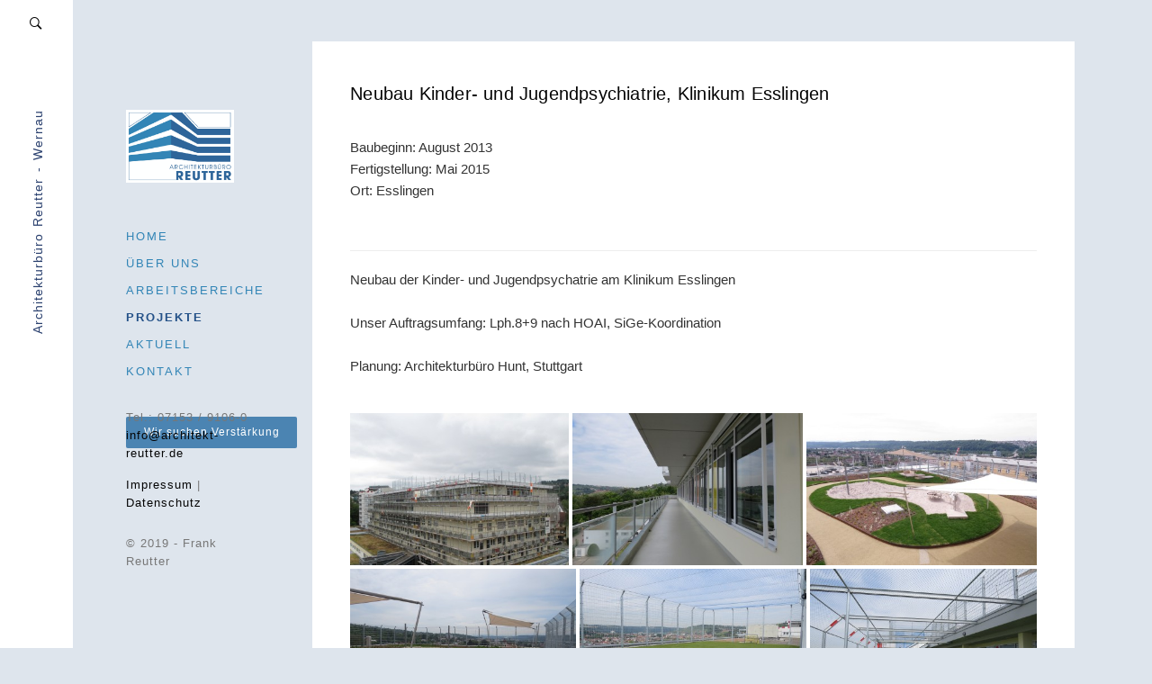

--- FILE ---
content_type: text/html; charset=UTF-8
request_url: https://www.architekt-reutter.de/projekt/neubau-kinder-und-jugendpsychiatrie-klinikum-esslingen/
body_size: 10734
content:
<!DOCTYPE html>
<html lang="de">
<head>
	<meta charset="UTF-8" />
	<meta http-equiv="X-UA-Compatible" content="IE=edge" />
	<meta name="viewport" content="width=device-width, initial-scale=1, maximum-scale=5" />
		<title>Neubau Kinder- und Jugendpsychiatrie, Klinikum Esslingen &#8211; Architekturbüro Reutter &#8211; Wernau</title>
<meta name='robots' content='max-image-preview:large' />
	<style>img:is([sizes="auto" i], [sizes^="auto," i]) { contain-intrinsic-size: 3000px 1500px }</style>
	<link rel='dns-prefetch' href='//fonts.googleapis.com' />
<link rel='stylesheet' id='wp-block-library-css' href='https://www.architekt-reutter.de/wp-includes/css/dist/block-library/style.min.css' type='text/css' media='all' />
<style id='classic-theme-styles-inline-css' type='text/css'>
/*! This file is auto-generated */
.wp-block-button__link{color:#fff;background-color:#32373c;border-radius:9999px;box-shadow:none;text-decoration:none;padding:calc(.667em + 2px) calc(1.333em + 2px);font-size:1.125em}.wp-block-file__button{background:#32373c;color:#fff;text-decoration:none}
</style>
<style id='global-styles-inline-css' type='text/css'>
:root{--wp--preset--aspect-ratio--square: 1;--wp--preset--aspect-ratio--4-3: 4/3;--wp--preset--aspect-ratio--3-4: 3/4;--wp--preset--aspect-ratio--3-2: 3/2;--wp--preset--aspect-ratio--2-3: 2/3;--wp--preset--aspect-ratio--16-9: 16/9;--wp--preset--aspect-ratio--9-16: 9/16;--wp--preset--color--black: #000000;--wp--preset--color--cyan-bluish-gray: #abb8c3;--wp--preset--color--white: #ffffff;--wp--preset--color--pale-pink: #f78da7;--wp--preset--color--vivid-red: #cf2e2e;--wp--preset--color--luminous-vivid-orange: #ff6900;--wp--preset--color--luminous-vivid-amber: #fcb900;--wp--preset--color--light-green-cyan: #7bdcb5;--wp--preset--color--vivid-green-cyan: #00d084;--wp--preset--color--pale-cyan-blue: #8ed1fc;--wp--preset--color--vivid-cyan-blue: #0693e3;--wp--preset--color--vivid-purple: #9b51e0;--wp--preset--gradient--vivid-cyan-blue-to-vivid-purple: linear-gradient(135deg,rgba(6,147,227,1) 0%,rgb(155,81,224) 100%);--wp--preset--gradient--light-green-cyan-to-vivid-green-cyan: linear-gradient(135deg,rgb(122,220,180) 0%,rgb(0,208,130) 100%);--wp--preset--gradient--luminous-vivid-amber-to-luminous-vivid-orange: linear-gradient(135deg,rgba(252,185,0,1) 0%,rgba(255,105,0,1) 100%);--wp--preset--gradient--luminous-vivid-orange-to-vivid-red: linear-gradient(135deg,rgba(255,105,0,1) 0%,rgb(207,46,46) 100%);--wp--preset--gradient--very-light-gray-to-cyan-bluish-gray: linear-gradient(135deg,rgb(238,238,238) 0%,rgb(169,184,195) 100%);--wp--preset--gradient--cool-to-warm-spectrum: linear-gradient(135deg,rgb(74,234,220) 0%,rgb(151,120,209) 20%,rgb(207,42,186) 40%,rgb(238,44,130) 60%,rgb(251,105,98) 80%,rgb(254,248,76) 100%);--wp--preset--gradient--blush-light-purple: linear-gradient(135deg,rgb(255,206,236) 0%,rgb(152,150,240) 100%);--wp--preset--gradient--blush-bordeaux: linear-gradient(135deg,rgb(254,205,165) 0%,rgb(254,45,45) 50%,rgb(107,0,62) 100%);--wp--preset--gradient--luminous-dusk: linear-gradient(135deg,rgb(255,203,112) 0%,rgb(199,81,192) 50%,rgb(65,88,208) 100%);--wp--preset--gradient--pale-ocean: linear-gradient(135deg,rgb(255,245,203) 0%,rgb(182,227,212) 50%,rgb(51,167,181) 100%);--wp--preset--gradient--electric-grass: linear-gradient(135deg,rgb(202,248,128) 0%,rgb(113,206,126) 100%);--wp--preset--gradient--midnight: linear-gradient(135deg,rgb(2,3,129) 0%,rgb(40,116,252) 100%);--wp--preset--font-size--small: 13px;--wp--preset--font-size--medium: 20px;--wp--preset--font-size--large: 36px;--wp--preset--font-size--x-large: 42px;--wp--preset--spacing--20: 0.44rem;--wp--preset--spacing--30: 0.67rem;--wp--preset--spacing--40: 1rem;--wp--preset--spacing--50: 1.5rem;--wp--preset--spacing--60: 2.25rem;--wp--preset--spacing--70: 3.38rem;--wp--preset--spacing--80: 5.06rem;--wp--preset--shadow--natural: 6px 6px 9px rgba(0, 0, 0, 0.2);--wp--preset--shadow--deep: 12px 12px 50px rgba(0, 0, 0, 0.4);--wp--preset--shadow--sharp: 6px 6px 0px rgba(0, 0, 0, 0.2);--wp--preset--shadow--outlined: 6px 6px 0px -3px rgba(255, 255, 255, 1), 6px 6px rgba(0, 0, 0, 1);--wp--preset--shadow--crisp: 6px 6px 0px rgba(0, 0, 0, 1);}:where(.is-layout-flex){gap: 0.5em;}:where(.is-layout-grid){gap: 0.5em;}body .is-layout-flex{display: flex;}.is-layout-flex{flex-wrap: wrap;align-items: center;}.is-layout-flex > :is(*, div){margin: 0;}body .is-layout-grid{display: grid;}.is-layout-grid > :is(*, div){margin: 0;}:where(.wp-block-columns.is-layout-flex){gap: 2em;}:where(.wp-block-columns.is-layout-grid){gap: 2em;}:where(.wp-block-post-template.is-layout-flex){gap: 1.25em;}:where(.wp-block-post-template.is-layout-grid){gap: 1.25em;}.has-black-color{color: var(--wp--preset--color--black) !important;}.has-cyan-bluish-gray-color{color: var(--wp--preset--color--cyan-bluish-gray) !important;}.has-white-color{color: var(--wp--preset--color--white) !important;}.has-pale-pink-color{color: var(--wp--preset--color--pale-pink) !important;}.has-vivid-red-color{color: var(--wp--preset--color--vivid-red) !important;}.has-luminous-vivid-orange-color{color: var(--wp--preset--color--luminous-vivid-orange) !important;}.has-luminous-vivid-amber-color{color: var(--wp--preset--color--luminous-vivid-amber) !important;}.has-light-green-cyan-color{color: var(--wp--preset--color--light-green-cyan) !important;}.has-vivid-green-cyan-color{color: var(--wp--preset--color--vivid-green-cyan) !important;}.has-pale-cyan-blue-color{color: var(--wp--preset--color--pale-cyan-blue) !important;}.has-vivid-cyan-blue-color{color: var(--wp--preset--color--vivid-cyan-blue) !important;}.has-vivid-purple-color{color: var(--wp--preset--color--vivid-purple) !important;}.has-black-background-color{background-color: var(--wp--preset--color--black) !important;}.has-cyan-bluish-gray-background-color{background-color: var(--wp--preset--color--cyan-bluish-gray) !important;}.has-white-background-color{background-color: var(--wp--preset--color--white) !important;}.has-pale-pink-background-color{background-color: var(--wp--preset--color--pale-pink) !important;}.has-vivid-red-background-color{background-color: var(--wp--preset--color--vivid-red) !important;}.has-luminous-vivid-orange-background-color{background-color: var(--wp--preset--color--luminous-vivid-orange) !important;}.has-luminous-vivid-amber-background-color{background-color: var(--wp--preset--color--luminous-vivid-amber) !important;}.has-light-green-cyan-background-color{background-color: var(--wp--preset--color--light-green-cyan) !important;}.has-vivid-green-cyan-background-color{background-color: var(--wp--preset--color--vivid-green-cyan) !important;}.has-pale-cyan-blue-background-color{background-color: var(--wp--preset--color--pale-cyan-blue) !important;}.has-vivid-cyan-blue-background-color{background-color: var(--wp--preset--color--vivid-cyan-blue) !important;}.has-vivid-purple-background-color{background-color: var(--wp--preset--color--vivid-purple) !important;}.has-black-border-color{border-color: var(--wp--preset--color--black) !important;}.has-cyan-bluish-gray-border-color{border-color: var(--wp--preset--color--cyan-bluish-gray) !important;}.has-white-border-color{border-color: var(--wp--preset--color--white) !important;}.has-pale-pink-border-color{border-color: var(--wp--preset--color--pale-pink) !important;}.has-vivid-red-border-color{border-color: var(--wp--preset--color--vivid-red) !important;}.has-luminous-vivid-orange-border-color{border-color: var(--wp--preset--color--luminous-vivid-orange) !important;}.has-luminous-vivid-amber-border-color{border-color: var(--wp--preset--color--luminous-vivid-amber) !important;}.has-light-green-cyan-border-color{border-color: var(--wp--preset--color--light-green-cyan) !important;}.has-vivid-green-cyan-border-color{border-color: var(--wp--preset--color--vivid-green-cyan) !important;}.has-pale-cyan-blue-border-color{border-color: var(--wp--preset--color--pale-cyan-blue) !important;}.has-vivid-cyan-blue-border-color{border-color: var(--wp--preset--color--vivid-cyan-blue) !important;}.has-vivid-purple-border-color{border-color: var(--wp--preset--color--vivid-purple) !important;}.has-vivid-cyan-blue-to-vivid-purple-gradient-background{background: var(--wp--preset--gradient--vivid-cyan-blue-to-vivid-purple) !important;}.has-light-green-cyan-to-vivid-green-cyan-gradient-background{background: var(--wp--preset--gradient--light-green-cyan-to-vivid-green-cyan) !important;}.has-luminous-vivid-amber-to-luminous-vivid-orange-gradient-background{background: var(--wp--preset--gradient--luminous-vivid-amber-to-luminous-vivid-orange) !important;}.has-luminous-vivid-orange-to-vivid-red-gradient-background{background: var(--wp--preset--gradient--luminous-vivid-orange-to-vivid-red) !important;}.has-very-light-gray-to-cyan-bluish-gray-gradient-background{background: var(--wp--preset--gradient--very-light-gray-to-cyan-bluish-gray) !important;}.has-cool-to-warm-spectrum-gradient-background{background: var(--wp--preset--gradient--cool-to-warm-spectrum) !important;}.has-blush-light-purple-gradient-background{background: var(--wp--preset--gradient--blush-light-purple) !important;}.has-blush-bordeaux-gradient-background{background: var(--wp--preset--gradient--blush-bordeaux) !important;}.has-luminous-dusk-gradient-background{background: var(--wp--preset--gradient--luminous-dusk) !important;}.has-pale-ocean-gradient-background{background: var(--wp--preset--gradient--pale-ocean) !important;}.has-electric-grass-gradient-background{background: var(--wp--preset--gradient--electric-grass) !important;}.has-midnight-gradient-background{background: var(--wp--preset--gradient--midnight) !important;}.has-small-font-size{font-size: var(--wp--preset--font-size--small) !important;}.has-medium-font-size{font-size: var(--wp--preset--font-size--medium) !important;}.has-large-font-size{font-size: var(--wp--preset--font-size--large) !important;}.has-x-large-font-size{font-size: var(--wp--preset--font-size--x-large) !important;}
:where(.wp-block-post-template.is-layout-flex){gap: 1.25em;}:where(.wp-block-post-template.is-layout-grid){gap: 1.25em;}
:where(.wp-block-columns.is-layout-flex){gap: 2em;}:where(.wp-block-columns.is-layout-grid){gap: 2em;}
:root :where(.wp-block-pullquote){font-size: 1.5em;line-height: 1.6;}
</style>
<link rel='stylesheet' id='alvar-google-fonts-css' href='//fonts.googleapis.com/css2?family=Arimo:ital,wght@0,400;0,700;1,400;1,700&#038;display=swap' type='text/css' media='all' />
<link rel='stylesheet' id='ionicon-css' href='https://www.architekt-reutter.de/wp-content/themes/alvar/css/ionicons.min.css' type='text/css' media='all' />
<link rel='stylesheet' id='jquery-mmenu-css' href='https://www.architekt-reutter.de/wp-content/themes/alvar/css/jquery.mmenu.all.css' type='text/css' media='all' />
<link rel='stylesheet' id='jquery-fancybox-css' href='https://www.architekt-reutter.de/wp-content/themes/alvar/css/jquery.fancybox.css' type='text/css' media='all' />
<link rel='stylesheet' id='alvar-theme-css' href='https://www.architekt-reutter.de/wp-content/themes/alvar/style.css' type='text/css' media='all' />
<link rel='stylesheet' id='borlabs-cookie-css' href='https://www.architekt-reutter.de/wp-content/plugins/borlabs-cookie/css/borlabs-cookie.css' type='text/css' media='all' />
<style id='borlabs-cookie-inline-css' type='text/css'>
[data-borlabs-cookie-wrap] [data-borlabs-cookie] {background:#f9f9f9 !important; color:#606569 !important;}
[data-borlabs-cookie-wrap] [data-borlabs-cookie] p {color:#606569 !important;}
[data-borlabs-cookie-wrap] [data-borlabs-cookie] p a {color:#288fe9 !important;}
[data-borlabs-cookie-wrap] [data-borlabs-cookie] p.borlabsCookieSubHeadline {background:#eeeeee !important;}
[data-borlabs-cookie-wrap] [data-borlabs-cookie] p.borlabsCookieSuccess {color:#5eb930 !important;}
[data-borlabs-cookie-wrap] [data-borlabs-cookie] [data-borlabs-selection] ul {border-top: 1px solid #f2f2f2 !important; border-left: 1px solid #f2f2f2 !important; border-right: 1px solid #f2f2f2 !important;}
[data-borlabs-cookie-wrap] [data-borlabs-cookie] [data-borlabs-selection] ul li.cookieOption1 {background:#ffffff !important; border-bottom: 1px solid #f2f2f2 !important; color:#606569 !important;}
[data-borlabs-cookie-wrap] [data-borlabs-cookie] [data-borlabs-selection] ul li.cookieOption1:hover {background-color:#288fe9 !important; color:#ffffff !important;}
[data-borlabs-cookie-wrap] [data-borlabs-cookie] [data-borlabs-selection] ul li.cookieOption2 {background:#ffffff !important; border-bottom: 1px solid #f2f2f2 !important; color:#606569 !important;}
[data-borlabs-cookie-wrap] [data-borlabs-cookie] [data-borlabs-selection] ul li.cookieOption2:hover {background-color:#288fe9 !important; color:#ffffff !important;}
[data-borlabs-cookie-wrap] [data-borlabs-cookie] [data-borlabs-selection] ul li.cookieOption3 {background:#ffffff !important; border-bottom: 1px solid #f2f2f2 !important; color:#606569 !important;}
[data-borlabs-cookie-wrap] [data-borlabs-cookie] [data-borlabs-selection] ul li.cookieOption3:hover {background-color:#288fe9 !important; color:#ffffff !important;}
[data-borlabs-cookie-wrap] [data-borlabs-cookie] [data-borlabs-help] a {color:#288fe9 !important;}
.borlabs-cookie-bct-default, [data-borlabs-cookie-opt-out] {background:#efefef !important; color: #666666 !important;}
.borlabs-cookie-bct-default p, [data-borlabs-cookie-opt-out] p {color: #666666 !important;}
.borlabs-cookie-bct-default a[role="button"], [data-borlabs-cookie-opt-out] a[role="button"] {background:#288fe9 !important; color: #ffffff !important;}
.borlabs-cookie-bct-default a[role="button"]:hover, [data-borlabs-cookie-opt-out] a[role="button"]:hover {background:#2875e9 !important; color: #ffffff !important;}
[data-borlabs-cookie-opt-out] [data-borlabs-cookie-opt-out-success] {color: #5eb930 !important;}
</style>
<script type="text/javascript" src="https://www.architekt-reutter.de/wp-includes/js/jquery/jquery.min.js" id="jquery-core-js"></script>
<script type="text/javascript" src="https://www.architekt-reutter.de/wp-content/themes/alvar/js/modernizr-custom.js" id="modernizr-js"></script>
<script></script><link rel="https://api.w.org/" href="https://www.architekt-reutter.de/wp-json/" /><link rel="canonical" href="https://www.architekt-reutter.de/projekt/neubau-kinder-und-jugendpsychiatrie-klinikum-esslingen/" />
<link rel="alternate" title="oEmbed (JSON)" type="application/json+oembed" href="https://www.architekt-reutter.de/wp-json/oembed/1.0/embed?url=https%3A%2F%2Fwww.architekt-reutter.de%2Fprojekt%2Fneubau-kinder-und-jugendpsychiatrie-klinikum-esslingen%2F" />
<link rel="alternate" title="oEmbed (XML)" type="text/xml+oembed" href="https://www.architekt-reutter.de/wp-json/oembed/1.0/embed?url=https%3A%2F%2Fwww.architekt-reutter.de%2Fprojekt%2Fneubau-kinder-und-jugendpsychiatrie-klinikum-esslingen%2F&#038;format=xml" />
<meta name="generator" content="Powered by WPBakery Page Builder - drag and drop page builder for WordPress."/>
<link rel="icon" href="https://www.architekt-reutter.de/wp-content/uploads/2018/05/cropped-logo_header-32x32.png" sizes="32x32" />
<link rel="icon" href="https://www.architekt-reutter.de/wp-content/uploads/2018/05/cropped-logo_header-192x192.png" sizes="192x192" />
<link rel="apple-touch-icon" href="https://www.architekt-reutter.de/wp-content/uploads/2018/05/cropped-logo_header-180x180.png" />
<meta name="msapplication-TileImage" content="https://www.architekt-reutter.de/wp-content/uploads/2018/05/cropped-logo_header-270x270.png" />
		<style type="text/css" id="wp-custom-css">
			.hidden {
	display: none;
}

hr {
	margin-bottom: 20px
}

strong {
    font-weight: 500;
}

.post-content ul li {
    margin-bottom: 0.2em;
}

.logo-image {
	width: 120px;
}

/* Button */
#menu-item-1369 {
	margin-top: 40px;
	background-color: #4b84b2;
	padding: 8px 10px;
	border-radius: 2px;
	text-align: center;
	max-width: 170px !important;
	letter-spacing: 1px;
	font-size: 12px;
}

@media only screen and (max-width: 768px) {
	#menu-item-1369 {
		margin-left: 20px;
	}
}

#menu-item-1369:hover {
	background-color: #245188;
}

#menu-item-1369 a {
	color: #ffffff !important;
	text-transform: none;
	font-weight: 400;
}

#search-panel-wrapper {
	background: #d4dfea;
    font-size: 3em;
}

#search-panel-wrapper .search-field {
    background: #fff;
}

.sub-menu, .menu-list .children {
  padding: 15px 0;
}

@media only screen and (max-width: 1024px) {
#side-container * {
max-width: none !important;
}
}

.vc_toggle_title > h4 {
    font-size: 1.1em;
}

@media only screen and (min-width: 1400px) {
.port-format-content {
    max-width: 805px;
}
}


@media only screen and (max-width: 1400px) {
.single-portfolio .portfolio-content-wrapper {
    width: 100%;
}
}

@media only screen and (max-width: 1400px) {
.content-width {
    max-width: 100%;
}
}

.port-term-41 {
	display: none !important;
}

.image-caption, .fancybox-title {
	font-size: 15px;
	font-style: normal;
	font-weight: 400;	
	margin-top: 15px;
	color: #245188;
}

/* Bottom below 600px Fix */

@media only screen and (max-width: 767px) {
    .all-works .numbers-pagination {
        bottom: -3%;
    }
}
@media only screen and (max-width: 600px) {
    .all-works .numbers-pagination {
        bottom: -2%;
    }
}

.portfolio-category-selector > li > a {
    display: inline-block;
    font-size: 12px;
	  text-transform: uppercase;
    font-weight: 400;
    letter-spacing: 1px;
    padding: 0.2em;
}

.portfolio-categories {
    font-size: 12px;
}

/* Prev-Next-Navigation */
.next-prev-post-navigation {
	background-color: transparent;
}

.single-uxbarn_portfolio .next-prev-post-navigation.no-comments {
    border: 0;
    margin-top: 0;
}

/* JIG */
.justified-image-grid {
	margin-top: 40px !important;
}

.menu-style li {
    margin: 10px 0;
}

.meta-author {
	display: none !important;
}

.post-meta li::after {
    display: none;
}

/*
.excerpt {
    display: none;
}
*/

.blog-list .post-item {
    margin: 0 2.7% 5.7%;
    width: 44.35%;
}

/* Blog Small Image Left */
/*
@media only screen and (min-width: 3024px) {
    .blog-list .post-item {
    display: inline-block;
    margin: 0 2.7% 6.7%;
    width: 27.35%;
}
}
*/

.blog-list .post-image {
    margin-bottom: 2.8em;
    width: 35%;
    float: right;
    margin-left: 25px;
}		</style>
		<style id="kirki-inline-styles">h1, h2, h3, h4, h5, h6, .site-logo, .site-logo a, .site-title, #mobile-menu-toggle, #mobile-menu-entity, .post-intro, .post-navigation{font-family:-apple-system, BlinkMacSystemFont, "Segoe UI", Roboto, Oxygen-Sans, Ubuntu, Cantarell, "Helvetica Neue", sans-serif;}body, .tagline{font-family:-apple-system, BlinkMacSystemFont, "Segoe UI", Roboto, Oxygen-Sans, Ubuntu, Cantarell, "Helvetica Neue", sans-serif;}body{background-color:rgba(36,81,136,0.15);}.site-title{text-transform:lowercase;}.site-logo, .site-logo a, .site-title{font-size:18px;font-weight:700;letter-spacing:0.5px;color:#050505;}.tagline{font-size:14px;font-weight:500;letter-spacing:1px;color:#2b416f;}.search-icon-button, .search-icon-button:hover{color:#050505;}#search-panel-wrapper .search-field, #search-close-button{color:#000000;}#search-panel-wrapper{background-color:#f5f5f5;}#side-vertical-bar{background-color:#fff;border-color:#ffffff;width:80px;}.menu-style{text-transform:uppercase;font-size:13px;font-weight:500;letter-spacing:2px;}.menu-list > li > a{color:#3285b6;}.menu-style > li:hover > a, .menu-style > li > a:hover{color:#245188;}#root-container .menu-style > .current_page_item > a, #root-container .menu-style > .current-menu-item > a, #root-container .menu-style > .current-menu-parent > a, #root-container .menu-style > .current-menu-ancestor > a, #root-container .menu-style > li.active > a, #mobile-menu-toggle{color:#245188;}.sub-menu, .portfolio-categories{font-size:12px;letter-spacing:1px;background-color:#245188;}.sub-menu, .portfolio-categories a{font-weight:400;}.sub-menu{width:200px;}.menu-list .sub-menu a, .portfolio-categories a{color:#dddddd;}.sub-menu > li:hover > a, .portfolio-categories > li:hover > a{color:#ffffff;}.sub-menu .sub-menu{background-color:#333333;}.copyright-social-wrapper{font-size:13px;letter-spacing:1px;color:#777777;}.copyright-social-wrapper a{color:#050505;}h1{font-size:2em;}h2{font-size:1.5em;}h3{font-size:1.375em;}h4{font-size:1.25em;}h5{font-size:1.125em;}h6{font-size:1em;}h1, h2, h3, h4, h5, h6, .post-title, .post-item .post-title a, .section-title{font-weight:500;color:#050505;}h1, h2, h3, .post-title, .post-item .post-title a, .section-title{letter-spacing:0.2px;}body, .post-content, .post-excerpt, .section-content{font-size:15px;}body, .post-content, .post-excerpt, .image-caption, .section-content, .post-navigation .nav-title{font-weight:300;}.blog-list a, .post-item a, .content-section-wrapper a{font-weight:500;}.post-title{font-size:20px;}.post-meta{font-size:11px;}.section-title{font-size:16px;}#content-container{color:#333333;}.post-item a, .post-meta a, .meta-categories-title, .meta-tags-title, .content-section-wrapper a, .next-prev-post-navigation a{color:#2e669a;}#content-container, .portfolio-listing-wrapper.carousel, .archive .top-section, .all-works .top-section, .next-prev-post-navigation, .single-portfolio .portfolio-content-wrapper{background-color:#fff;}.numbers-pagination, .additional-link-button-wrapper a{font-size:11px;}.numbers-pagination a, .numbers-pagination .current::after, .numbers-pagination a::after, .additional-link-button-wrapper a, .additional-link-button-wrapper a::after{color:#2e669a;}.numbers-pagination a:hover, .numbers-pagination .current, .additional-link-button-wrapper a:hover{color:#050505;}.widget-title{font-size:12px;font-weight:600;letter-spacing:1.5px;color:#000000;}.theme-widget-area{font-size:14px;font-weight:400;letter-spacing:0px;color:#ffffff;background:#d2d9e1;}.theme-widget-area a{font-weight:700;color:#ffffff;}input[type="text"], input[type="password"], input[type="email"], input[type="search"], input[type="number"], input[type="url"], textarea, select{color:#2e669a;border-color:#cccccc;background-color:#ffffff;}input:focus, textarea:focus{border-color:#2e669a;}input[type="button"], input[type="submit"], button, a.button, .post-item .button, .wp-block-button .wp-block-button__link{color:#ffffff;background-color:#3285b6;}.fancybox-overlay, .fancybox-caption__body, .fancybox-is-open .fancybox-bg{background:rgba(248,248,248,1) !important;}.fancybox-title-outside-wrap, .fancybox-next span::after, .fancybox-prev span::after, .fancybox-close::after, .fancybox-close, .fancybox-caption, .fancybox-infobar{color:#050505;}.fancybox-button, .fancybox-button:visited, .fancybox-button:link{color:#ccc;}.fancybox-button:hover{color:#fff;}.fancybox-button{background:rgba(30,30,30,0.6);}.fancybox-thumbs{background:#efefef;}.fancybox-thumbs__list a::before{border-color:#050505;}.portfolio-title{font-size:12px;}.loading-icon{color:#050505;}.loading-text{color:#050505;}.archive .top-section .post-title, .all-works .top-section .post-title{font-size:13px;}.portfolio-categories{width:250px;}.portfolio-category-selector > li > a{color:#555555;}.portfolio-category-selector > li:hover > a, .portfolio-category-selector > li > a:hover{color:#050505;}@media only screen and (max-width: 1024px){.logo-tagline-wrapper{background-color:#fff;border-color:#ffffff;}}@media only screen and (max-width: 767px){.portfolio-category-selector{background-color:#fff;}}</style><noscript><style> .wpb_animate_when_almost_visible { opacity: 1; }</style></noscript></head>
		
<body class="wp-singular uxbarn_portfolio-template-default single single-uxbarn_portfolio postid-1177 wp-custom-logo wp-theme-alvar  wpb-js-composer js-comp-ver-8.3 vc_responsive" >
		
	<div id="root-container">
		
				
		<header id="side-container" class="">
			
						
			<!-- Logo and tagline -->
			<div class="logo-tagline-wrapper  with-tagline ">
				<div class="logo-wrapper logo-above-menu has-logo-image">
					<div class="site-title-wrapper">
							
												
							<a href="https://www.architekt-reutter.de/">
							<img src="https://www.architekt-reutter.de/wp-content/uploads/2018/05/reutter_logo.png" alt="Architekturbüro Reutter - Wernau" class="logo-image" />							</a>
							
												
					</div>
				</div>
				
				<span class="tagline has-logo-image tagline-left-bar">Architekturbüro Reutter - Wernau</span>				
			</div>
			<!-- .site-logo -->
			
			<!-- Site Menu -->
			<div class="site-menu logo-above-menu">
				<nav class="site-menu-nav">
						
					<ul id="menu-main-menu" class="menu-list menu-style"><li id="menu-item-32" class="menu-item menu-item-type-post_type menu-item-object-page menu-item-home menu-item-32"><a href="https://www.architekt-reutter.de/">Home</a></li>
<li id="menu-item-76" class="menu-item menu-item-type-post_type menu-item-object-page menu-item-has-children menu-item-76"><a href="https://www.architekt-reutter.de/ueber-uns/">Über uns</a>
<ul class="sub-menu">
	<li id="menu-item-588" class="menu-item menu-item-type-post_type menu-item-object-page menu-item-588"><a href="https://www.architekt-reutter.de/ueber-uns/leistungen/">Leistungen</a></li>
	<li id="menu-item-553" class="menu-item menu-item-type-post_type menu-item-object-page menu-item-553"><a href="https://www.architekt-reutter.de/ueber-uns/team/">Team</a></li>
	<li id="menu-item-1386" class="menu-item menu-item-type-post_type menu-item-object-page menu-item-1386"><a href="https://www.architekt-reutter.de/ueber-uns/stellenangebote/">Stellenangebote</a></li>
</ul>
</li>
<li id="menu-item-443" class="menu-item menu-item-type-post_type menu-item-object-page menu-item-443"><a href="https://www.architekt-reutter.de/arbeitsbereiche/">Arbeitsbereiche</a></li>
<li id="menu-item-33" class="menu-item menu-item-type-post_type menu-item-object-page menu-item-33 current-menu-item"><a href="https://www.architekt-reutter.de/projekte/">Projekte</a></li>
<li id="menu-item-77" class="menu-item menu-item-type-post_type menu-item-object-page current_page_parent menu-item-77"><a href="https://www.architekt-reutter.de/aktuell/">Aktuell</a></li>
<li id="menu-item-78" class="menu-item menu-item-type-post_type menu-item-object-page menu-item-78"><a href="https://www.architekt-reutter.de/kontakt/">Kontakt</a></li>
<li id="menu-item-1369" class="menu-item menu-item-type-post_type menu-item-object-page menu-item-1369"><a href="https://www.architekt-reutter.de/ueber-uns/stellenangebote/">Wir suchen Verstärkung</a></li>
</ul>					
					<!-- Mobile menu container: the items will be generated in the JS -->
					<div id="mobile-menu">
						<a id="mobile-menu-toggle" href="#mobile-menu-entity">
							<span class="mobile-menu-text">Menu</span>
							<i class="ion-navicon"></i></a>
						<div id="mobile-menu-entity"></div>
					</div>
					
				</nav>
			</div>
		
			<div class="copyright-social-wrapper">
				
								
									<div class="other-info">
						<span class="phone">Tel.: 07153 / 9106-0</span><span class="email"><a href="mailto:info@architekt-reutter.de">info@architekt-reutter.de</a></span><div class="other-info-content"><a href="https://www.architekt-reutter.de/impressum/">Impressum</a> | <a href="https://www.architekt-reutter.de/datenschutz/">Datenschutz</a></div>					</div>
								
								
									<div class="copyright">
						© 2019 - Frank Reutter					</div>
								
			</div>
			
							<div id="side-vertical-bar">
											<a href="javascript:;" class="search-icon-button"><i class="ion-ios-search-strong"></i></a>
									</div>
						
		</header>
		
				
		<div id="main-container" class="">
			
<main id="content-container" class="single-portfolio content-width-large">
		
			
				
		<article id="post-1177" class="post-1177 uxbarn_portfolio type-uxbarn_portfolio status-publish has-post-thumbnail hentry uxbarn_portfolio_tax-medizinische-gebaeude uxbarn_portfolio_tax-neu post-item image-slideshow">
			
			<div class="portfolio-content-wrapper content-width">
					
				<div class="post-content-container clearfix no-image">
					
					<div class="post-title-wrapper">
						<h1 class="post-title">Neubau Kinder- und Jugendpsychiatrie, Klinikum Esslingen</h1>
					</div>
					<div class="post-content-wrapper no-margin-bottom">
						<div class="post-content">
							<p><strong>Baubeginn:</strong> August 2013<br />
<strong>Fertigstellung:</strong> Mai 2015<br />
<strong>Ort:</strong> Esslingen</p>
<hr />
<p>Neubau der Kinder- und Jugendpsychatrie am Klinikum Esslingen</p>
<p><strong>Unser Auftragsumfang:</strong> Lph.8+9 nach HOAI, SiGe-Koordination</p>
<p>Planung: Architekturbüro Hunt, Stuttgart</p>
<div id="jig1" class="justified-image-grid jig-fd83b2fef93e4fd5b95debdfacd91070 jig-preset-global jig-source-wp-gallery"><div class="jig-clearfix"></div><noscript id="jig1-html" class="justified-image-grid-html" data-lazy-src="skiplazyload" data-src="skipunveillazyload"><ul><li><a href="https://www.architekt-reutter.de/wp-content/uploads/2019/01/IMG_1948.jpg" title="IMG_1948"><img fetchpriority="high" decoding="async" src="https://www.architekt-reutter.de/wp-content/plugins/justified-image-grid/timthumb.php?src=https%3A%2F%2Fwww.architekt-reutter.de%2Fwp-content%2Fuploads%2F2019%2F01%2FIMG_1948.jpg&amp;h=270&amp;q=90&amp;f=.jpg" alt="Bauphase" width="387" height="270" /></a><p class="jig-HTMLdescription">Bauphase<br/>IMG_1948</p></li><li><a href="https://www.architekt-reutter.de/wp-content/uploads/2019/01/IMG_1282-1.jpg"><img decoding="async" src="https://www.architekt-reutter.de/wp-content/plugins/justified-image-grid/timthumb.php?src=https%3A%2F%2Fwww.architekt-reutter.de%2Fwp-content%2Fuploads%2F2019%2F01%2FIMG_1282-1.jpg&amp;h=270&amp;q=90&amp;f=.jpg" alt="" width="405" height="270" /></a></li><li><a href="https://www.architekt-reutter.de/wp-content/uploads/2019/01/IMG_1266.jpg" title="IMG_1266"><img decoding="async" src="https://www.architekt-reutter.de/wp-content/plugins/justified-image-grid/timthumb.php?src=https%3A%2F%2Fwww.architekt-reutter.de%2Fwp-content%2Fuploads%2F2019%2F01%2FIMG_1266.jpg&amp;h=270&amp;q=90&amp;f=.jpg" alt="IMG_1266" width="405" height="270" /></a><p class="jig-HTMLdescription">IMG_1266</p></li><li><a href="https://www.architekt-reutter.de/wp-content/uploads/2019/01/IMG_1254.jpg" title="IMG_1254"><img decoding="async" src="https://www.architekt-reutter.de/wp-content/plugins/justified-image-grid/timthumb.php?src=https%3A%2F%2Fwww.architekt-reutter.de%2Fwp-content%2Fuploads%2F2019%2F01%2FIMG_1254.jpg&amp;h=270&amp;q=90&amp;f=.jpg" alt="IMG_1254" width="405" height="270" /></a><p class="jig-HTMLdescription">IMG_1254</p></li><li><a href="https://www.architekt-reutter.de/wp-content/uploads/2019/01/IMG_1253.jpg" title="IMG_1253"><img decoding="async" src="https://www.architekt-reutter.de/wp-content/plugins/justified-image-grid/timthumb.php?src=https%3A%2F%2Fwww.architekt-reutter.de%2Fwp-content%2Fuploads%2F2019%2F01%2FIMG_1253.jpg&amp;h=270&amp;q=90&amp;f=.jpg" alt="IMG_1253" width="405" height="270" /></a><p class="jig-HTMLdescription">IMG_1253</p></li><li><a href="https://www.architekt-reutter.de/wp-content/uploads/2019/01/IMG_1250.jpg" title="IMG_1250"><img decoding="async" src="https://www.architekt-reutter.de/wp-content/plugins/justified-image-grid/timthumb.php?src=https%3A%2F%2Fwww.architekt-reutter.de%2Fwp-content%2Fuploads%2F2019%2F01%2FIMG_1250.jpg&amp;h=270&amp;q=90&amp;f=.jpg" alt="IMG_1250" width="405" height="270" /></a><p class="jig-HTMLdescription">IMG_1250</p></li><li><a href="https://www.architekt-reutter.de/wp-content/uploads/2019/01/IMG_1234.jpg" title="IMG_1234"><img decoding="async" src="https://www.architekt-reutter.de/wp-content/plugins/justified-image-grid/timthumb.php?src=https%3A%2F%2Fwww.architekt-reutter.de%2Fwp-content%2Fuploads%2F2019%2F01%2FIMG_1234.jpg&amp;h=270&amp;q=90&amp;f=.jpg" alt="IMG_1234" width="405" height="270" /></a><p class="jig-HTMLdescription">IMG_1234</p></li><li><a href="https://www.architekt-reutter.de/wp-content/uploads/2019/01/IMG_1215.jpg" title="IMG_1215"><img decoding="async" src="https://www.architekt-reutter.de/wp-content/plugins/justified-image-grid/timthumb.php?src=https%3A%2F%2Fwww.architekt-reutter.de%2Fwp-content%2Fuploads%2F2019%2F01%2FIMG_1215.jpg&amp;h=270&amp;q=90&amp;f=.jpg" alt="IMG_1215" width="405" height="270" /></a><p class="jig-HTMLdescription">IMG_1215</p></li><li><a href="https://www.architekt-reutter.de/wp-content/uploads/2019/01/IMG_1212.jpg" title="IMG_1212"><img decoding="async" src="https://www.architekt-reutter.de/wp-content/plugins/justified-image-grid/timthumb.php?src=https%3A%2F%2Fwww.architekt-reutter.de%2Fwp-content%2Fuploads%2F2019%2F01%2FIMG_1212.jpg&amp;h=270&amp;q=90&amp;f=.jpg" alt="IMG_1212" width="405" height="270" /></a><p class="jig-HTMLdescription">IMG_1212</p></li><li><a href="https://www.architekt-reutter.de/wp-content/uploads/2019/01/IMG_1204-1.jpg"><img decoding="async" src="https://www.architekt-reutter.de/wp-content/plugins/justified-image-grid/timthumb.php?src=https%3A%2F%2Fwww.architekt-reutter.de%2Fwp-content%2Fuploads%2F2019%2F01%2FIMG_1204-1.jpg&amp;h=270&amp;q=90&amp;f=.jpg" alt="" width="179" height="270" /></a></li><li><a href="https://www.architekt-reutter.de/wp-content/uploads/2019/01/IMG_1202.jpg" title="IMG_1202"><img decoding="async" src="https://www.architekt-reutter.de/wp-content/plugins/justified-image-grid/timthumb.php?src=https%3A%2F%2Fwww.architekt-reutter.de%2Fwp-content%2Fuploads%2F2019%2F01%2FIMG_1202.jpg&amp;h=270&amp;q=90&amp;f=.jpg" alt="IMG_1202" width="405" height="270" /></a><p class="jig-HTMLdescription">IMG_1202</p></li></ul></noscript></div>
						</div>
					</div>
						
				</div>
				
								
			</div>
			
						
						
		</article>
		
	
</main>

<div class="next-prev-post-navigation content-width  no-comments ">
	<nav class="navigation post-navigation" aria-label="Beiträge">
		<h2 class="screen-reader-text">Beitrags-Navigation</h2>
		<div class="nav-links"><div class="nav-previous"><a href="https://www.architekt-reutter.de/projekt/zwei-mehrfamilienwohnhaeuser-mit-garagen-ueberlingen/" rel="prev"><span class="screen-reader-text">Previous Post</span><span aria-hidden="true" class="nav-subtitle">Previous</span> <span class="nav-title"><span class="nav-title-icon-wrapper"><i class="ion-ios-arrow-thin-left"></i></span>Zwei Mehrfamilienwohnhäuser mit Garagen, Überlingen</span></a></div><div class="nav-next"><a href="https://www.architekt-reutter.de/projekt/neubau-schule-fuer-kranke-am-klinikum-esslingen/" rel="next"><span class="screen-reader-text">Next Post</span><span aria-hidden="true" class="nav-subtitle">Next</span><span class="nav-title">Neubau &#8222;Schule für Kranke&#8220; am Klinikum Esslingen<span class="nav-title-icon-wrapper"><i class="ion-ios-arrow-thin-right"></i></span></span></a></div></div>
	</nav></div>
		
			

			
		</div>
		<!-- #main-container -->
			
	</div>
	<!-- #root-container -->


	<!-- Fullscreen Search Panel -->
	<div id="search-panel-wrapper">
		<div id="inner-search-panel">
			<form role="search" method="get" class="search-form" action="https://www.architekt-reutter.de/">
				<label>
					<span class="screen-reader-text">Suche nach:</span>
					<input type="search" class="search-field" placeholder="Suchen …" value="" name="s" />
				</label>
				<input type="submit" class="search-submit" value="Suchen" />
			</form>			<a id="search-close-button" href="javascript:;" title="Close"><i class="ion-ios-close-empty"></i></a>
		</div>
	</div>
	
	<script type="speculationrules">
{"prefetch":[{"source":"document","where":{"and":[{"href_matches":"\/*"},{"not":{"href_matches":["\/wp-*.php","\/wp-admin\/*","\/wp-content\/uploads\/*","\/wp-content\/*","\/wp-content\/plugins\/*","\/wp-content\/themes\/alvar\/*","\/*\\?(.+)"]}},{"not":{"selector_matches":"a[rel~=\"nofollow\"]"}},{"not":{"selector_matches":".no-prefetch, .no-prefetch a"}}]},"eagerness":"conservative"}]}
</script>
<script id="borlabsCookieMessageBox" type="text/template">    <div data-borlabs-cookie-wrap="popup">
        <div data-borlabs-cookie class="bcPositionTop">
            <p class="borlabsCookieHeadline">Cookie-Einstellung</p>
            <div data-borlabs-selection>
                <p class="borlabsCookieExplanation">Bitte treffen Sie eine Auswahl. Weitere Informationen zu den Auswirkungen Ihrer Auswahl finden Sie unter <span data-borlabs-cookie-help-link>Hilfe</span>. <a href="https://www.architekt-reutter.de/aktuell/">Aktuell</a> | <a href="https://www.architekt-reutter.de/aktuell/">Aktuell</a></p>
                <div data-borlabs-selection-list>
                    <ul>
                        <li class="cookieOption1"><label for="borlabsCookieOptionAll"><input id="borlabsCookieOptionAll" type="radio" name="cookieOption" value="all">Alle Cookies zulassen</label></li>
                                                <li class="cookieOption2"><label for="borlabsCookieOptionFirstParty"><input id="borlabsCookieOptionFirstParty" type="radio" name="cookieOption" value="first-party">Nur First-Party-Cookies zulassen</label></li>
                                                <li class="cookieOption3"><label for="borlabsCookieOptionRejectAll"><input id="borlabsCookieOptionRejectAll" type="radio" name="cookieOption" value="reject-all">Keine Cookies zulassen</label></li>
                                            </ul>
                    <p class="borlabsCookieText">Treffen Sie eine Auswahl um fortzufahren</p>
                                    </div>
                <div data-borlabs-selection-success>
                    <p class="borlabsCookieSuccess">Ihre Auswahl wurde gespeichert!</p>
                </div>
                <p class="borlabsCookieText" data-borlabs-cookie-help-link>Weitere Informationen</p>
            </div>
            <div data-borlabs-help>
                <p class="borlabsCookieSubHeadline">Hilfe</p>
                <p>Um fortfahren zu können, müssen Sie eine Cookie-Auswahl treffen. Nachfolgend erhalten Sie eine Erläuterung der verschiedenen Optionen und ihrer Bedeutung.</p>
                <ul>
                    <li><span>Alle Cookies zulassen</span>:<br>Jedes Cookie wie z.B. Tracking- und Analytische-Cookies.</li>
                                        <li><span>Nur First-Party-Cookies zulassen</span>:<br>Nur Cookies von dieser Website.</li>
                                        <li><span>Keine Cookies zulassen</span>:<br>Es werden keine Cookies gesetzt, es sei denn, es handelt sich um technisch notwendige Cookies. Borlabs Cookie hat bereits ein notwendiges Cookie gesetzt.</li>
                                    </ul>
                <p>Sie können Ihre Cookie-Einstellung jederzeit hier ändern: <a href="https://www.architekt-reutter.de/aktuell/">Aktuell</a>. <a href="https://www.architekt-reutter.de/aktuell/">Aktuell</a></p>
                <p class="borlabsCookieText" data-borlabs-cookie-help-link>Zurück</p>
            </div>
        </div>
    </div>
</script><link rel='stylesheet' id='photoswipe-style-css' href='https://www.architekt-reutter.de/wp-content/plugins/justified-image-grid/css/photoswipe4.min.css' type='text/css' media='all' />
<script type="text/javascript" src="https://www.architekt-reutter.de/wp-includes/js/jquery/ui/core.min.js" id="jquery-ui-core-js"></script>
<script type="text/javascript" src="https://www.architekt-reutter.de/wp-includes/js/jquery/ui/mouse.min.js" id="jquery-ui-mouse-js"></script>
<script type="text/javascript" src="https://www.architekt-reutter.de/wp-includes/js/jquery/ui/resizable.min.js" id="jquery-ui-resizable-js"></script>
<script type="text/javascript" src="https://www.architekt-reutter.de/wp-includes/js/jquery/ui/draggable.min.js" id="jquery-ui-draggable-js"></script>
<script type="text/javascript" src="https://www.architekt-reutter.de/wp-includes/js/jquery/ui/controlgroup.min.js" id="jquery-ui-controlgroup-js"></script>
<script type="text/javascript" src="https://www.architekt-reutter.de/wp-includes/js/jquery/ui/checkboxradio.min.js" id="jquery-ui-checkboxradio-js"></script>
<script type="text/javascript" src="https://www.architekt-reutter.de/wp-includes/js/jquery/ui/button.min.js" id="jquery-ui-button-js"></script>
<script type="text/javascript" src="https://www.architekt-reutter.de/wp-includes/js/jquery/ui/dialog.min.js" id="jquery-ui-dialog-js"></script>
<script type="text/javascript" src="https://www.architekt-reutter.de/wp-includes/js/wpdialog.min.js" id="wpdialogs-js"></script>
<script type="text/javascript" src="https://www.architekt-reutter.de/wp-content/themes/alvar/js/superfish.js" id="superfish-js"></script>
<script type="text/javascript" src="https://www.architekt-reutter.de/wp-content/themes/alvar/js/jquery.mmenu.all.js" id="jquery-mmenu-js"></script>
<script type="text/javascript" src="https://www.architekt-reutter.de/wp-content/themes/alvar/js/jquery.fancybox.js" id="jquery-fancybox-js"></script>
<script type="text/javascript" src="https://www.architekt-reutter.de/wp-includes/js/imagesloaded.min.js" id="imagesloaded-js"></script>
<script type="text/javascript" id="alvar-theme-js-extra">
/* <![CDATA[ */
var ThemeOptions = {"carousel_autoplay_milliseconds":"5","justified_images_row_height":"450","modal_search_input_text":"Suchbegriff + Enter","show_search_button":"","enable_lightbox_wp_gallery":"","lightbox_error_text":"The requested content cannot be loaded. Please try again later.","lightbox_next_text":"Next","lightbox_prev_text":"Previous","lightbox_close_text":"Close","lightbox_start_slide_text":"Start slideshow","lightbox_pause_slide_text":"Pause slideshow","lightbox_toggle_size_text":"Toggle size","lightbox_script":"fancybox3","lightbox_fullscreen_text":"Full Screen","lightbox_thumbnails_text":"Thumbnails","lightbox_download_text":"Download","lightbox_share_text":"Share","lightbox_zoom_text":"Zoom"};
/* ]]> */
</script>
<script type="text/javascript" src="https://www.architekt-reutter.de/wp-content/themes/alvar/js/alvar.js" id="alvar-theme-js"></script>
<script type="text/javascript" src="https://www.architekt-reutter.de/wp-content/plugins/justified-image-grid/js/photoswipe4.min.js" id="photoswipe-js"></script>
<script type="text/javascript" src="https://www.architekt-reutter.de/wp-content/plugins/justified-image-grid/js/justified-image-grid.min.js" id="justified-image-grid-js"></script>
<script type="text/javascript" id="borlabs-cookie-js-extra">
/* <![CDATA[ */
var borlabsCookieConfig = {"ajaxURL":"https:\/\/www.architekt-reutter.de\/wp-admin\/admin-ajax.php","language":"de","codeCookieFirstParty":"","codeCookieThirdParty":"","codeFacebookPixel":"","cookieBoxBlocks":"","cookieBoxShow":"automatic","cookieLifetime":"365","cookieLifetimeOption2":"365","cookieLifetimeOption3":"365","cookieRespectDoNotTrack":"","cookiesForBots":"1","executeFirstPartyCodeOnThirdParty":"1","facebookPixelId":"","googleAnalyticsId":"","hideCookieBoxOnPage":[],"cookieDomain":"architekt-reutter.de","cookiePath":"\/"};
var borlabsCookieBlockedContent = [];
/* ]]> */
</script>
<script type="text/javascript" src="https://www.architekt-reutter.de/wp-content/plugins/borlabs-cookie/javascript/borlabs-cookie.min.js" id="borlabs-cookie-js"></script>
<script type="text/javascript" id="borlabs-cookie-js-after">
/* <![CDATA[ */
jQuery(document).ready(function() {
var borlabsCookieBlockedContentTypes = {"facebook": {"global": function () {  },"init": function (id) { if(typeof FB === "object") { FB.XFBML.parse(document.getElementById(id)); } },"settings": []},"default": {"global": function () {  },"init": function (id) {  },"settings": []},"googlemaps": {"global": function () {  },"init": function (id) {  },"settings": {"responsiveIframe":true}},"instagram": {"global": function () {  },"init": function (id) { if (typeof instgrm === "object") { instgrm.Embeds.process(); } },"settings": []},"twitter": {"global": function () {  },"init": function (id) {  },"settings": []},"vimeo": {"global": function () {  },"init": function (id) {  },"settings": {"responsiveIframe":true}},"youtube": {"global": function () {  },"init": function (id) {  },"settings": {"changeURLToNoCookie":true,"responsiveIframe":true,"thumbnailQuality":"sddefault"}}};
window.BorlabsCookie.init(borlabsCookieConfig, borlabsCookieBlockedContentTypes, borlabsCookieBlockedContent);});
/* ]]> */
</script>
<script></script><style type='text/css'>
.justified-image-grid {max-width: none !important;padding:0;clear:both;line-height: normal;display: block !important;}.jig-hiddenGallery{display:none !important;}.justified-image-grid .jig-imageContainer img,.justified-image-grid .jig-pixastic {position:absolute;bottom:0;left:0;margin: 0;padding: 0;border-style: none !important;vertical-align: baseline;max-width: none !important;max-height: none !important;min-height: 0 !important;min-width: 0 !important;box-shadow: none !important;z-index: auto !important;visibility: visible !important;margin-bottom: 0 !important;}.justified-image-grid .jig-imageContainer a {margin: 0 !important;padding: 0 !important;position: static !important;display: inline;}.jig-overflow {opacity:0;transition: opacity 0.3s;}.justified-image-grid div {position: static;}.justified-image-grid a:link,.justified-image-grid a:hover,.justified-image-grid a:visited {text-decoration:none;}.justified-image-grid .jig-removeThis {visibility:hidden;}.justified-image-grid .jig-hiddenLink,.justified-image-grid .jig-hiddenImg{display:none !important;}.jig-last:after {clear:both;}.justified-image-grid .tiled-gallery-caption{display: none !important;}.jig-developerLink{line-height: 10px;margin-bottom: 5px;}.jig-developerLink a{font-size: 9px;}.jig-fontCheck{display: block !important;position: absolute !important;left: -99999px !important;top: -99999px !important;visibility: hidden !important;font-size: 100px !important;white-space: nowrap !important;max-width: none !important;width: auto !important;}.justified-image-grid-html li {float:left;position: relative;list-style:none;overflow:hidden;}.justified-image-grid-html .jig-HTMLdescription{position: absolute;bottom: 0;left: 0;right: 0;background-color: rgba(0,0,0,0.5);color: white;margin: 0;padding: 5px;}.justified-image-grid > p, .justified-image-grid > li {display: none;}noscript.justified-image-grid-html p{display:block;}noscript.justified-image-grid-html li {display: list-item;}.justified-image-grid-html li.jig-clearfix:before,.jig-clearfix:after,.justified-image-grid-html:before,.justified-image-grid-html:after {content: "";display: table;}.jig-clearfix:after,.justified-image-grid-html:after {clear: both;}.jig-clearfix,.justified-image-grid-html {-webkit-backface-visibility: visible;transform: none;zoom: 1; /* For IE 6/7 (trigger hasLayout) */}#jig1 {margin:0;min-height:0px;}#jig1 .jig-imageContainer {margin-bottom: 4px;margin-right: 4px;float: left;padding: 0;width: auto;}#jig1 .jig-imageContainer img {max-width: none !important;background-color: white !important;}#jig1 .jig-imageContainer .jig-caption-wrapper img{position: static;background: transparent !important;}#jig1 .jig-overflow {position: relative; overflow:hidden;vertical-align:baseline;}#jig1 .jig-caption-wrapper {max-height:100%;max-width:100%;min-width:100%;bottom: 0;right: 0;left: 0;margin:0 auto;position: absolute;overflow:hidden;opacity: 0.9;-moz-opacity: 0.9;filter:alpha(opacity=90);}#jig1 .jig-caption {display:none;background: #000;padding:0 7px;margin: 0;}#jig1 .jig-caption-title {overflow: hidden;line-height: normal;box-sizing: border-box !important;color:#FFF !important;font-size: 14px;font-weight: normal;text-align:left;padding:5px 0 5px;}#jig1 .jig-caption-description {overflow: hidden;line-height: normal;color:#FFF !important;font-size: 12px;font-weight: normal;text-align:left;padding-bottom: 5px;}#jig1 .jig-alone{padding-top:5px !important;margin-top: 0 !important;}#jig1 .jig-overlay {background:#000;opacity: 0.2;-moz-opacity: 0.2;filter:alpha(opacity=20);height:100%;}#jig1 .jig-overlay-wrapper {display:none;position: absolute;bottom: 0;left: 0;right: 0;top: 0;}#jig1 .jig-clearfix:after { clear: both; }.jig-last {margin-right: 0 !important;}.jig-ua-old-ie.justified-image-grid .jig-overlay,.jig-ua-old-ie.justified-image-grid .jig-overlay-icon-wrapper,.jig-ua-old-ie.justified-image-grid .jig-overlay-icon{position:absolute;top:0;right:0;bottom:0;left:0;}.jig-ua-old-ie.justified-image-grid .jig-overflow,.jig-ua-old-ie.justified-image-grid .jig-overflow div {cursor: pointer;}.jig-ua-old-ie.jig-caption-wrapper{margin:0 !important;}.jig-ua-ie .jig-caption-wrapper-clone {filter: alpha(opacity=0) !important;}
</style><script type="text/javascript">
(function initJIG ($,ready) {if(typeof $.justifiedImageGrid !== "undefined"){if(typeof $.JIGminVersion !== 'undefined' && $.JIGminVersion('1.7') == false){$.JIGminVersion('1.7',true);return;}else{window['jigAddLightbox1'] = function(){$('#jig1 a.jig-link').JIGphotoSwipe({lightboxSlug: 'jig',socialButtons: "FTPG",loop: true,bgOpacity: 1,spacing:0.12,closeOnScroll: true,fullscreenEl: true,zoomEl: true,counterEl: true,indexIndicatorSep: ' / '});};$('#jig1').justifiedImageGrid({"timthumb":"https:\/\/www.architekt-reutter.de\/wp-content\/plugins\/justified-image-grid\/timthumb.php","items":[{"url":"https%3A%2F%2Fwww.architekt-reutter.de%2Fwp-content%2Fuploads%2F2019%2F01%2FIMG_1948.jpg","width":387,"caption":"Bauphase","extra_class":"jig-contentID-ML-1192","wh":"2084x1451","unencoded_url":"https:\/\/www.architekt-reutter.de\/wp-content\/uploads\/2019\/01\/IMG_1948.jpg"},{"url":"https%3A%2F%2Fwww.architekt-reutter.de%2Fwp-content%2Fuploads%2F2019%2F01%2FIMG_1282-1.jpg","width":405,"extra_class":"jig-contentID-ML-1191","wh":"2000x1332","unencoded_url":"https:\/\/www.architekt-reutter.de\/wp-content\/uploads\/2019\/01\/IMG_1282-1.jpg"},{"url":"https%3A%2F%2Fwww.architekt-reutter.de%2Fwp-content%2Fuploads%2F2019%2F01%2FIMG_1266.jpg","width":405,"extra_class":"jig-contentID-ML-1190","wh":"2000x1332","unencoded_url":"https:\/\/www.architekt-reutter.de\/wp-content\/uploads\/2019\/01\/IMG_1266.jpg"},{"url":"https%3A%2F%2Fwww.architekt-reutter.de%2Fwp-content%2Fuploads%2F2019%2F01%2FIMG_1254.jpg","width":405,"extra_class":"jig-contentID-ML-1189","wh":"2000x1332","unencoded_url":"https:\/\/www.architekt-reutter.de\/wp-content\/uploads\/2019\/01\/IMG_1254.jpg"},{"url":"https%3A%2F%2Fwww.architekt-reutter.de%2Fwp-content%2Fuploads%2F2019%2F01%2FIMG_1253.jpg","width":405,"extra_class":"jig-contentID-ML-1188","wh":"2000x1332","unencoded_url":"https:\/\/www.architekt-reutter.de\/wp-content\/uploads\/2019\/01\/IMG_1253.jpg"},{"url":"https%3A%2F%2Fwww.architekt-reutter.de%2Fwp-content%2Fuploads%2F2019%2F01%2FIMG_1250.jpg","width":405,"extra_class":"jig-contentID-ML-1187","wh":"2000x1332","unencoded_url":"https:\/\/www.architekt-reutter.de\/wp-content\/uploads\/2019\/01\/IMG_1250.jpg"},{"url":"https%3A%2F%2Fwww.architekt-reutter.de%2Fwp-content%2Fuploads%2F2019%2F01%2FIMG_1234.jpg","width":405,"extra_class":"jig-contentID-ML-1186","wh":"2000x1332","unencoded_url":"https:\/\/www.architekt-reutter.de\/wp-content\/uploads\/2019\/01\/IMG_1234.jpg"},{"url":"https%3A%2F%2Fwww.architekt-reutter.de%2Fwp-content%2Fuploads%2F2019%2F01%2FIMG_1215.jpg","width":405,"extra_class":"jig-contentID-ML-1185","wh":"2000x1332","unencoded_url":"https:\/\/www.architekt-reutter.de\/wp-content\/uploads\/2019\/01\/IMG_1215.jpg"},{"url":"https%3A%2F%2Fwww.architekt-reutter.de%2Fwp-content%2Fuploads%2F2019%2F01%2FIMG_1212.jpg","width":405,"extra_class":"jig-contentID-ML-1184","wh":"2000x1332","unencoded_url":"https:\/\/www.architekt-reutter.de\/wp-content\/uploads\/2019\/01\/IMG_1212.jpg"},{"url":"https%3A%2F%2Fwww.architekt-reutter.de%2Fwp-content%2Fuploads%2F2019%2F01%2FIMG_1204-1.jpg","width":179,"extra_class":"jig-contentID-ML-1183","wh":"2664x4000","unencoded_url":"https:\/\/www.architekt-reutter.de\/wp-content\/uploads\/2019\/01\/IMG_1204-1.jpg"},{"url":"https%3A%2F%2Fwww.architekt-reutter.de%2Fwp-content%2Fuploads%2F2019%2F01%2FIMG_1202.jpg","width":405,"extra_class":"jig-contentID-ML-1182","wh":"2000x1332","unencoded_url":"https:\/\/www.architekt-reutter.de\/wp-content\/uploads\/2019\/01\/IMG_1202.jpg"}],"targetHeight":250,"heightDeviation":20,"disableCropping":"yes","linkTitleField":"off","imgAltField":"caption","titleField":"caption","lightbox":"photoswipe","suppressErrors":"publicly","innerBorderWidth":0});}}else if(typeof $.justifiedImageGrid === "undefined" && ready == true){if(typeof loadJustifiedImageGrid !== "undefined"){loadJustifiedImageGrid($);initJIG($,true);return;}
$(".justified-image-grid").html('<span style="color:red;font-weight:bold">The Justified Image Grid JS is not loaded. Try disabling Conditional script loading in the General settings.</span>');}else{$(document).ready(function(){initJIG($,true);});}})(jQuery,false);
</script>
	
</body>
</html>

--- FILE ---
content_type: text/css
request_url: https://www.architekt-reutter.de/wp-content/themes/alvar/style.css
body_size: 9903
content:
/*
Theme Name: Alvar
Theme URI: http://themes.uxbarn.com/wp/alvar/
Description: Alvar is a minimal and modern theme you can use to showcase your portfolio. <a href="https://uxbarn.com">View more products on our website</a>.
Author: UXBARN
Author URI: https://uxbarn.com
Version: 2.1.0
License: GPL, ThemeForest License
License URI: http://codex.wordpress.org/GPL, http://themeforest.net/licenses
Tags: one-column, custom-background, custom-colors, custom-menu, editor-style, featured-images, sticky-post, theme-options, threaded-comments, translation-ready
Text Domain: alvar
*/


/* Table of Content
 ==================================================
 #Reset
 #Combined CSS
 #General Styles
 #Site Structures
 #Forms
 #Elements
 #Plugins and Widgets
 #Responsive
*/



/* #Reset
================================================== */
/* Eric Meyer's Reset CSS v2.0 - http://cssreset.com */
html,body,div,span,applet,object,iframe,h1,h2,h3,h4,h5,h6,p,blockquote,pre,a,abbr,acronym,address,big,cite,code,del,dfn,em,img,ins,kbd,q,s,samp,small,strike,strong,sub,sup,tt,var,b,u,i,center,dl,dt,dd,ol,ul,li,fieldset,form,label,legend,table,caption,tbody,tfoot,thead,tr,th,td,article,aside,canvas,details,embed,figure,figcaption,footer,header,hgroup,menu,nav,output,ruby,section,summary,time,mark,audio,video{border:0;font-size:100%;font:inherit;vertical-align:baseline;margin:0;padding:0}article,aside,details,figcaption,figure,footer,header,hgroup,menu,nav,section{display:block}body{line-height:1}ol,ul{list-style:none}blockquote,q{quotes:none}blockquote:before,blockquote:after,q:before,q:after{content:none}table{border-collapse:collapse;border-spacing:0}



/* #General Styles
================================================== */
*:focus {
	outline: none;
}

html {
	-webkit-text-size-adjust: 100%; /* Prevent font scaling in landscape while allowing user zoom */
}

body {
	background: #f8f8f8;
	color: #555;
	font-family: 'Arimo', sans-serif;
	font-size: 14px; /* Base font size */
	font-weight: 400;
	line-height: 1.6;
}

a,
a:visited {
	color: #050505;
	text-decoration: none;
	transition: .2s all;
}

a:hover {
	color: #050505;
}

h1, h2, h3, h4, h5, h6 {
	color: #050505;
	font-family: 'Arimo', sans-serif;
	font-weight: 700;
	letter-spacing: 0.2px;
	margin-bottom: 0.8em;
}

h4, h5, h6 {
	letter-spacing: 0.5px;
}

h1 {
	font-size: 1.8em;
}

h2 {
	font-size: 1.5em;
}

h3 {
	font-size: 1.375em;
}

h4 {
	font-size: 1.25em;
}

h5 {
	font-size: 1.125em;
	text-transform: uppercase;
}

h6 {
	font-size: 1em;
	text-transform: uppercase;
}

address {
	font-style: italic;
}

p,
address,
dl,
pre,
table {
	margin-bottom: 1.6em;
}

p:last-child {
	margin-bottom: 0;
}

ul, ol {
	margin: 0 0 1.6em 1.6em;
}

ul ul,
ul ol,
ol ul,
ol ol {
	list-style: circle;
	margin-top: 0.8em;
	margin-bottom: 0.8em;
}

ul {
	list-style: square;
}

ol {
	list-style: decimal;
}

.children {
	margin-top: 0.8em;
}

li {
	margin-bottom: 0.8em;
}

img {
	height: auto;
	max-width: 100%;
}

img.border {
	border: 1px solid #eee;
}

b,
strong {
	font-weight: 700;
}

i,
em {
	font-style: italic;
}

form {
	margin-bottom: 0;
}

code, 
kbd,
tt,
pre {
	background: #f1f1f1;
	box-sizing: border-box;
	color: #050505;
	display: inline-block;
	font-family: Courier, serif;
	font-size: 1em;
	padding: 0 6px;
}

pre {
	box-sizing: border-box;
	overflow: auto;
	padding: 12px;
	-moz-tab-size: 4;
	-o-tab-size: 4;
	tab-size: 4;
	width: 100%;
}

sub {
	font-size: x-small;
	vertical-align: sub;
}

sup {
	font-size: x-small;
	vertical-align: super;
}

q,
var {
	font-style: italic;
}

table {
	border: 1px solid #e7e7e7;
	border-spacing: 0;
	border-collapse: collapse;
	width: 100%;
}

table th,
table td {
	border: 1px solid #ccc;
	box-sizing: border-box;
	padding: 8px;
}

table th {
	font-size: 1em;
	font-weight: bold;
}

dt {
	font-weight: bold;
}

dd {
	margin: 0 1.6em 1.6em;
}

abbr,
acronym {
	text-transform: uppercase;
}

hr {
	border: 0;
	border-top: 1px solid #eee;
	margin: 3.6em 0;
}

blockquote {
	box-sizing: border-box;
	border-left: 2px solid #ccc;
	font-size: 1.4em;
	font-weight: 400;
	margin: 0 auto 1.6em;
	padding: 0.8em 1.6em;
}

blockquote p {
	font-size: 1em;
	font-style: italic;
	line-height: 1.8;
	margin-top: 0;
	margin-bottom: 0;
}

cite {
	font-style: normal;
	font-weight: 700;
	letter-spacing: 1px;
	margin-top: 1.6em;
	text-transform: uppercase;
}

blockquote cite {
	display: block;
	font-size: 0.7em;
}

blockquote cite::before {
	content: '―';
	padding-right: 6px;
}

mark {
	background: inherit;
	color: inherit;
}

.clearfix:after {
	visibility: hidden;
	display: block;
	font-size: 0;
	content: " ";
	clear: both;
	height: 0;
}

.visually-hidden {
	border: 0;
	clip: rect(0 0 0 0);
	height: 1px;
	margin: -1px;
	overflow: hidden;
	padding: 0;
	position: absolute;
	width: 1px;
}

.no-opacity {
	opacity: 0;
}

.content-margin-top {
	margin-top: 4.7%; /* 90/1900 */
}

.no-padding,
.no-padding .section-content {
	padding: 0 !important;
}

.no-top-padding {
	padding-top: 0 !important;
}

.grayscale {
	-webkit-filter: grayscale(100%) opacity(.4);
	filter: grayscale(100%) opacity(.4);
}

.blur {
	-webkit-filter: blur(3px) opacity(.4);
	filter: blur(3px) opacity(.4);
}

.blur-grayscale {
	-webkit-filter: blur(3px) grayscale(100%) opacity(.4);
	filter: blur(3px) grayscale(100%) opacity(.4);
}

.display-opacity {
	opacity: 1 !important;
}

.less-opacity {
	opacity: 0.4;
}

.no-border {
	border: 0 !important;
}

.no-margin-bottom {
	margin-bottom: 0 !important;
}

.full-screen-bg {
	background-repeat: no-repeat;
	background-position: center center;
	background-attachment: fixed;
	background-size: cover;
}



/*** WP Required CSS ***/
.alignleft {
	float: left;
	margin: 0 1.6em 0.8em 0;
}

.alignright {
	float: right;
	margin: 0 0 0.8em 1.6em;
}

.aligncenter {
	float: none;
	margin: auto;
	text-align: center;
}

img.aligncenter {
	display: block;
}

.alignwide {
	margin-left: -5%; /* 40/665 */
	margin-right: -5%;
	max-width: 740px;
	width: auto;
}

.alignfull {
	margin-left: -10%; /* 65/665 */
	margin-right: -10%;
	max-width: 805px;
	width: auto;
}

.bypostauthor {
	width: auto;
}

/* This class is used with WP 'figure' tags */
.wp-caption {
	margin-bottom: 1.6em;
	max-width: 100%;
}

.wp-caption-text,
.gallery-item .gallery-caption,
figcaption {
	color: inherit;
	font-size: 0.916em;
	margin-top: 0.2em;
	text-align: center;
}

.wp-caption-text {
	font-size: 0.917em;
	margin-top: 0.2em;
}

.says, /* .says class is used in the post comments */
.screen-reader-text {
	clip: rect(1px, 1px, 1px, 1px);
	height: 1px;
	overflow: hidden;
	position: absolute !important;
	width: 1px;
	/* many screen reader and browser combinations announce broken words as they would appear visually */
	word-wrap: normal !important;
}

.screen-reader-text:hover,
.screen-reader-text:active,
.screen-reader-text:focus {
	background-color: #f1f1f1;
	border-radius: 3px;
	box-shadow: 0 0 2px 2px rgba(0, 0, 0, 0.6);
	clip: auto !important;
	color: #21759b;
	display: block;
	font-size: 14px;
	font-weight: bold;
	height: auto;
	left: 5px;
	line-height: normal;
	padding: 15px 23px 14px;
	text-decoration: none;
	top: 5px;
	width: auto;
	z-index: 100000;
	/* Above WP toolbar */
}

.sticky .post-title::before {
	/*color: #b74c4c;*/
	content: '\f2a6';
	font-family: 'Ionicons';
	margin-right: 0.8em;
}



/* #Site Structures
================================================== */
main {
	display: block;
}

main a {
	font-weight: 700;
}

#root-container {
}

#side-container {
	height: 100%;
	position: fixed;
	width: 27.1%; /* 515/1900 */
	z-index: 1;
}

#side-container * {
    max-width: 100% !important;
    word-wrap: break-word;
}

#side-container.no-left-bar {
	margin-left: -50px;
}

#side-vertical-bar {
	background: #fff;
	border-right: 1px solid #aaa;
	height: 100%;
	padding-top: 1.3%; /* 25/1920 */
	position: fixed;
	width: 52px;
	z-index: 0;
}

.logo-tagline-wrapper,
.site-menu {
	margin-left: 0;
	position: absolute;
	top: 19%; /* 185/975 */
	z-index: 1;
}

.logo-tagline-wrapper {
	line-height: 1;
	visibility: hidden;
	z-index: 1;
}

.site-title-wrapper,
.site-title-heading {
	line-height: 0;
	margin: 0;
}

.logo-wrapper {
	display: inline-block;
	transform: rotate(-90deg);
	transform-origin: top left;
	transition: none;
}

.logo-wrapper.has-logo-image {
	transform: none;
}

.site-title {
	display: inline-block;
	font-size: 18px;
	font-weight: 700;
	letter-spacing: 0.5px;
	line-height: 1;
	margin: 0;
	text-transform: lowercase;
}

.logo-above-menu,
.logo-above-menu .site-title,
.tagline.tagline-above-menu {
	transform: none;
}

.tagline.tagline-above-menu {
	margin-top: 15px;
	text-align: left;
}

.logo-above-menu .logo-wrapper {
	margin-bottom: 40px;
}

.logo-image {
	margin-bottom: 10px;
}

.logo-above-menu .logo-image {
	margin-bottom: 0;
}

.tagline {
	color: #888;
	display: block;
	font-size: 11px;
	letter-spacing: 1px;
	text-align: right;
	word-spacing: 2px;
	transform: rotate(-90deg);
	transform-origin: top left;
}



/*** Menu ***/
.site-menu {
	left: 140px;
	width: 55%;
}

.site-menu.logo-above-menu {
	visibility: hidden;
}

.menu-style {
	font-size: 12px;
	list-style: none;
	margin-left: 0;
	margin-bottom: 0;
	letter-spacing: 1.5px;
	text-transform: uppercase;
}

.menu-style li {
	line-height: 1.6;
	margin: 0;
	position: relative;
}

.menu-style > li > a {
	color: #999;
}

.menu-style > li:hover > a,
.menu-style > li > a:hover {
	color: #050505;
}

.menu-style > .current_page_item > a,
.menu-style > .current-menu-item > a,
.menu-style > .current-menu-parent > a,
.menu-style > .current-menu-ancestor > a,
.menu-style > li.active > a {
	color: #050505;
	font-weight: 700;
}


.sub-menu,
.menu-list .children {
	background: #050505;
	box-sizing: border-box;
	 display: none; 
	font-size: 11px;
	letter-spacing: 1px;
	list-style: none;
	margin: 0;
	padding: 25px 0;
	position: absolute;
	top: -25px;
	left: 100%;
	text-transform: none;
	width: 175px;
	z-index: 99;
}

.sub-menu li,
.menu-list .children li {
	left: 0;
	display: block;
	margin: 0 0 0.6em;
	padding: 0 60px 0 40px;
	position: relative;
}

.menu-list .sub-menu a,
.menu-list .children a {
	display: block !important;
	color: #ccc;
}

.sub-menu > li:hover > a,
.menu-list .children > li:hover > a {
	color: #fff;
}

.sub-menu .sub-menu,
.menu-list > li > .children .children {
	background: #333;
	left: 80%;
	top: -25px;
}


/*** Mobile Menu ***/
#mobile-menu {
	display: none;
	line-height: 0;
	margin-top: 25px;
	text-align: center;
}


/*** Mobile menu toggle ***/
#mobile-menu-toggle {
	color: #050505;
	display: inline-block;
	font-size: 12px;
	font-weight: 700 !important;
	letter-spacing: 2px;
	text-decoration: none;
	text-transform: uppercase;
}

#mobile-menu-toggle i {
	display: inline-block;
	font-size: 1.7em;
	margin-left: 4px;
	margin-top: -2px;
	vertical-align: middle;
}

/*** Mobile menu panel ***/
#mobile-menu-entity {
	background: #fff;
	color: #050505;
	font-weight: 400;
	letter-spacing: 1.5px;
	text-transform: uppercase;
}

#mobile-menu-entity li {
	font-size: 11px;
}


/*** Search Button and Panel ***/
#search-panel-wrapper .search-submit,
.search-button {
	display: none;
	float: none;
}

.search-icon-button {
	display: block;
	font-size: 18px;
	line-height: 1;
	text-align: center;
}

.search-icon-button.top {
	bottom: auto;
	top: 40px;
}

.search-icon-button:hover {
	
}

.search-icon-button i,
.search-button i {
	vertical-align: middle;
}

#search-panel-wrapper {
	background: rgb(255,255,255);
	background: rgba(255,255,255,1);
	display: none;
	font-size: 8em; /* 128/16 (16 = body's font-size) */
	opacity: 0;
	position: fixed;
	top: 0;
	left: 0;
	width: 100%;
	height: 100%;
	z-index: 9999;
}

#inner-search-panel {
	height: 100%;
	position: relative;
	width: 100%;
}

#search-close-button {
	color: #050505;
	font-size: 1em;
	line-height: 0;
	margin: 0.8em 1.6em 0 0;
	position: absolute;
	right: 0;
	top: 0;
}

#search-panel-wrapper .search-form {
	text-align: center;
	position: absolute;
	top: 50%;
	transform: translateY(-50%);
	width: 100%;
}

#search-panel-wrapper .search-field {
	background: none;
	border: 0;
	font-size: 1em;
	font-weight: 300;
	margin-bottom: 180px;
	width: 70%;
}


/*** Copyright & social icons ***/
.copyright-social-wrapper {
	color: #999;
	font-size: 11px;
	letter-spacing: 1px;
	position: absolute;
	bottom: 12%; /* ~105/975 */
	left: 140px;
	width: 43.68%; /* 225/515 */
	z-index: 1;
}

.copyright-social-wrapper a {
	color: #050505;
}

.other-info {
	margin-bottom: 25px;
}

.other-info > span {
	display: block;
}

.other-info-content {
	margin-top: 15px;
}

.social-icons {
	font-size: 1.36em; /* 15/11 */
}

.social-icons a {
	border: 0;
	padding: 0;
}

.social-icons li {
	margin-left: 10px;
	display: inline;
}

.social-icons li:first-child {
	margin-left: 0;
}

.social-icons,
.social-links {
	color: #050505;
	margin: 0 0 25px 0;
	list-style: none;
	overflow: hidden;
}

.social-links li {
	display: inline;
	float: left;
	margin: 0;
}

.social-links li::after {
	content: '/';
	margin: 0 6px;
}

.social-links li:last-child::after {
	content: '';
	margin-right: 0;
}


/*** Main Content ***/
#main-container {
	display: inline-block;
	margin: 3.6% auto 5% 27.1%;
	width: 72.9%; /* ~1387 */
}

#main-container.has-footer {
	margin-bottom: 0;
}

.page-template-template-all-works #main-container.has-footer {
	margin-bottom: -8px;
}

.content-width-large {
	width: 90.8%; /* 1260/1387 */
	max-width: 1260px;
}

.content-width {
	width: 58%; /* 805/1387 */
	max-width: 805px;
}

#content-container {
	background: #fff;
	box-sizing: border-box;
	padding: 5%; /* 70/1387 */
	position: relative;
}

#content-container.single-portfolio,
#content-container.carousel {
	background: none;
	padding: 0;
}

#content-container.carousel.no-category-menu {
	margin-top: 3.2%; /* ~45/1387 */
}



/*** Blog ***/
.blog-list {
	margin: 0 -2.7%; /* 35/1260 */
}

.post-content-wrapper,
.content-section-wrapper {
	margin-bottom: 12.7%; /* 85/665 */
	position: relative;
}

.blog-list .post-content-wrapper {
	margin-bottom: 0;
}

.page .post-content-container:last-child .post-content-wrapper,
.content-section-wrapper:last-child {
	margin-bottom: 0;
}

.post-item {
	display: block;
	margin: 0;
	width: 100%;
	vertical-align: top;
}

.blog-list .post-item {
	display: inline-block;
	margin: 0 2.7% 6.7%; /* 35,85/1260 */
	width: 44.35%; /* ~525/1180 */
}

.post-item:nth-last-child(-n+2) {
	margin-bottom: 0;
}

.post-image {
	margin-bottom: 3.4em;
}

.blog-list .post-image {
	margin-bottom: 2.8em;
}

.post-image img {
	display: block;
	vertical-align: top;
}

.post-title {
	font-size: 18px;
	margin-bottom: 1.6em;
	-ms-word-wrap: break-word;
	word-wrap: break-word;
}

.search-result-list article .post-title,
.blog-list .post-title {
	font-size: 16px;
	margin-bottom: 1.2em;
}

.excerpt {
	margin-bottom: 1.6em;
}

.blog-single .post-meta-wrapper {
	display: none;
	margin-top: 8px;
	position: absolute;
	top: 0;
	right: 0;
	width: 150px;
}

.post-meta {
	font-size: 10px;
	letter-spacing: 2px;
	line-height: 1.6;
	list-style: none;
	margin: 0;
	overflow: hidden;
	text-transform: uppercase;
}

.blog-single .post-meta {
	margin-bottom: 2.4em;
}

.post-meta a {
	color: #333;
	font-weight: 400 !important;
}

.post-meta li {
	display: inline;
	margin: 0;
}

.blog-single .post-meta li {
	display: block;
	margin-bottom: 1em;
}

.post-meta li::after {
	content: '/';
	margin: 0 4px;
}

.post-meta li:last-child::after,
.blog-single .post-meta li::after {
	content: '';
	margin: 0;
}

.meta-categories-title,
.meta-tags-title {
	color: #050505;
	font-weight: 700;
}

.section-title {
	font-size: 16px;
}

.author-social {
	list-style: none;
	margin: 0;
	overflow: hidden;
}

.author-social li {
	float: left;
	margin-bottom: 0;
	margin-right: 12px;
}

.author-social li:last-child {
	margin-right: 0;
}

.author-social a {
	border: 0;
	padding-bottom: 0;
}


/*** Comments ***/
.comment-reply-title {
	font-size: 1.25em;
	margin-top: -4px;
}

.comment-list {
	font-size: 1em;
	list-style: none;
	margin-left: 0;
	margin-bottom: 10.1%; /* 60/590 */
}

.comment-list li {
	margin-bottom: 0;
}

.comment-list .children {
	list-style: none;
}

.comment-body {
	box-sizing: border-box;
	padding: 24px 0;
}

.comment-list > li:first-child > .comment-body {
	border-top: 0;
	padding-top: 0;
}

.comment-author-avatar {
	float: left;
	margin-right: 3.7%; /* 25/665 */
	width: 16%; /* ~100/665 */
}

.comment-content-wrapper {
	float: left;
	width: 80.3%;
}

.comment-meta a {
	border: 0;
	font-weight: 400;
	padding-bottom: 0;
}

.comment-author,
.comment-author a {
	font-weight: 700;
	margin-bottom: 3px;
}

.comment-date {
	font-size: 9px;
	letter-spacing: 1px;
	text-transform: uppercase;
}

.comment-date a {
	font-weight: 400 !important;
}

.comment-content {
	margin: 1em 0;
	word-wrap: break-word;
}

.comment-awaiting-moderation {
	font-style: italic;
}

.comment-edit-link {
	float: right;
	font-style: normal;
	font-weight: 700;
	line-height: 1;
}

.comment-content:last-child p {
	margin-bottom: 0;
}

.reply a {
	border: 1px solid #ddd !important;
	font-size: 11px;
	font-weight: 400;
	letter-spacing: 1px;
	padding: 6px 10px;
}

.comment-respond,
p.no-comments {
	/*margin-top: 8.5%;*/
}

#comments.no-comments .comment-respond {
	margin-top: 0;
}

p.no-comments {
	font-style: italic;
	margin-bottom: 0;
}

.comment-respond {
	box-sizing: border-box;
	border-top: 1px solid #eaeaea;
	margin-top: 0;
	padding: 2em 0;
}

.no-comments .comment-respond {
	border: 0;
}

.comment-form label {
	display: block;
}

.comment-form textarea {
	width: 100%;
}

.form-submit {
	margin-bottom: 0;
}

#cancel-comment-reply-link {
	color: #050505;
	float: right;
	font-size: 11px;
	letter-spacing: 1px;
	margin-top: 5px;
}

.comment-navigation {
	box-sizing: border-box;
	border-bottom: 1px solid #eaeaea;
	border-top: 1px solid #eaeaea;
	margin-bottom: -1px;
	overflow: hidden;
	padding: 1.625em 0;
}

.comment-navigation a {
	border: 1px solid #ddd;
	padding: 0.6em 0.8em;
}

.comment-navigation .nav-previous,
.comment-navigation .nav-next {
	display: inline-block;
}

.comment-navigation .nav-next {
	float: right;
}

.comment-navigation .nav-previous a::before,
.comment-navigation .nav-next a::after {
	font-family: 'Ionicons';
	vertical-align: middle;
}

.comment-navigation .nav-previous a::before {
	content: '\f3d5';
	margin-right: 6px;
}

.comment-navigation .nav-next a::after {
	content: '\f3d6';
	margin-left: 6px;
}

.comment-list .pingback {
	font-style: italic;
}


/*** Pagination ***/
.numbers-pagination {
	clear: both;
	font-size: 11px;
	letter-spacing: 1px;
	text-transform: uppercase;
	position: absolute;
	bottom: -40px;
}

.carousel .numbers-pagination {
	margin-left: 5%;
}

.blog-list .numbers-pagination {
	margin-left: 1.8%;
}

.numbers-pagination .current,
.numbers-pagination a {
	margin-left: -4px;
	padding: 8px 0 8px 12px;
}

.numbers-pagination .current::after,
.numbers-pagination a::after {
	color: #999;
	content: '/';
	font-weight: 400;
	margin-left: 12px;
}

.numbers-pagination .current:last-child::after,
.numbers-pagination a:last-child::after {
	content: '';
}

.numbers-pagination a {
	color: #999;
	font-weight: 400;
}

.numbers-pagination a:hover {
	color: #050505;
}

.numbers-pagination .current {
	color: #050505;
	font-weight: 700;
}

.numbers-pagination a:first-child,
.numbers-pagination .current:first-child {
	margin-left: -12px;
}

.blog-list .numbers-pagination .current:first-child {
	margin-left: -4px;
}

/*** Post Pagination ***/
.page-links {
	font-weight: 400;
}

.page-links > span {
	margin: 0 8px;
}

.page-links > span:first-child {
	margin: 0;
}

.page-links a {
	margin: 0 6px;
}



/*** Post Navigation ***/
.next-prev-post-navigation {
	background: #fff;
	border-top: 1px solid #eaeaea;
	box-sizing: border-box;
	font-size: 14px;
	overflow: hidden;
	padding: 2.5% 5%;
	position: relative;
}

.single-uxbarn_portfolio .next-prev-post-navigation.with-comments {
	margin-top: 0;
}

.single-uxbarn_portfolio .next-prev-post-navigation.no-comments {
	border: 0;
	margin-top: -2.5%;
}

.nav-previous {
	float: left;
	margin-right: 12px;
}

.nav-next {
	float: right;
	margin-left: 12px;
}

.nav-title-icon-wrapper {
	font-size: 20px;
	vertical-align: middle;
}

.nav-previous .nav-title-icon-wrapper {
	margin-right: 12px;
}

.nav-next .nav-title-icon-wrapper {
	margin-left: 12px;
}

.nav-subtitle {
	display: block;
	font-size: 10px;
	font-weight: 700;
	letter-spacing: 2px;
	text-transform: uppercase;
}

.nav-previous .nav-subtitle {
	margin-left: 25px;
}

.nav-next .nav-subtitle {
	margin-right: 25px;
	text-align: right;
}




/*** 404, Search ***/
.search-result-list .top-section {
	margin-bottom: 10.5%; /* 70/665 */
}

.search-result-list article.post-item {
	margin-bottom: 6%;
}

.search-result-list .post-content-wrapper,
.search-result-list article.post-item:last-of-type {
	margin-bottom: 0;
}

.search-result-list .search-field,
.no-results-section .search-field {
	display: block;
	margin: 0 0 1.6em;
}


/*** Archive & Portfolio Listing ***/
.archive #main-container,
.page-template-template-all-works #main-container {
	margin-top: 6%; /* 115/1920 */
}

.page-template-template-all-works .password-required {
	margin-top: -3.3%;
}

.archive .top-section,
.all-works .top-section {
	background: #fff;
	line-height: 1;
	padding: 2.3% 5.5%; /* ~30/1270, 70/1192 */
	position: absolute;
	top: -9.5%;
	left: 0;
	visibility: hidden;
}

.archive .top-section.post-item,
.all-works .top-section.post-item {
	box-sizing: border-box;
	margin: 0;
	width: auto;
}

.archive .top-section .post-title,
.all-works .top-section .post-title {
	display: inline-block;
	font-size: 12px;
	letter-spacing: 1.5px;
	line-height: 1;
	margin: 0;
	text-transform: uppercase;
}


/*** Portfolio ***/
.portfolio-loading {
	height: 110px;
	width: 110px;
	margin-left: -55px;
	margin-top: -55px;
	position: absolute;
	top: 50%;
	left: 50%;
}

.single-portfolio .portfolio-loading {
	margin-top: auto;
	top: 175%;
}

.single-portfolio .post-password-required .portfolio-loading {
	display: none;
}

.loading-icon {
	color: #050505;
	font-size: 21px;
	margin-bottom: 8px;
	text-align: center;
}

.fast-spin {
	-webkit-animation: fa-spin 1.2s infinite linear;
	animation: fa-spin 1.2s infinite linear;
}

.loading-text {
	display: block;
	font-size: 9px;
	font-weight: 400;
	letter-spacing: 3px;
	margin-bottom: 1em;
	text-align: center;
	text-transform: uppercase;
}

.loading-bar {
	background: #f1f1f1;
	display: none;
	padding-bottom: 3px;
}

.progress-bar {
	background: #050505;
	padding-bottom: 2px;
	width: 0;
}



.portfolio-listing-wrapper.carousel {
	background: #fff;
	height: 75.78vh;
	max-height: 740px;
	overflow: hidden;
	padding-left: 5%;
	position: relative;
}

.single-portfolio .portfolio-content-wrapper {
	background: #fff;
	box-sizing: border-box;
	padding: 5%;
	position: relative;
	width: 63.8%; /* 805/1260 */
}

.portfolio-listing-wrapper.flexible-grid {
	margin-bottom: -3%; /* ~35/1160 */
}

.portfolio-listing {
	opacity: 0;
	visibility: hidden;
	transition: all 2s cubic-bezier(0.230, 1.000, 0.320, 1.000);
}

.flexible-grid .portfolio-listing {
	height: 61.5vh; /* will be reset in the JS code after the slider finished loading */
	margin-left: -20px; /* this value is corrensponding to .flexible-grid .portfolio-item */
	margin-right: -20px;
}

.show-portfolio {
	opacity: 1 !important;
	visibility: visible !important;
}

.portfolio-item {
	float: left;
	margin: 0 3.2% 0 0; /* ~50/1317 */
	padding: 5.26% 0; /* ~70/1330 */
}

.flexible-grid .portfolio-item {
	/*margin: 0 1.78% 85px;*/ /* 85 = ~7.5% */
	margin: 0 20px 85px;
	padding: 0;
	transition: all 300ms cubic-bezier(0.550,.085,.68,.53);
}

.carousel .portfolio-item:last-of-type {
	padding-right: 5%;
}

.portfolio-thumbnail {
	height: 100%;
	position: relative;
}

.flexible-grid .portfolio-thumbnail {
	height: 100%;
}

.portfolio-thumbnail img {
	height: 100%;
	max-height: 100%;
	width: auto;
	display: block;
	vertical-align: top;
	-webkit-backface-visibility: hidden; /* fixed image movement on hover */
}

.flexible-grid .portfolio-thumbnail img {
	display: block;
	height: 100%;
	width: auto;
}

.portfolio-title {
	font-size: 11px;
	font-weight: 400;
	letter-spacing: 1px;
	opacity: 0;
	position: absolute;
	top: -6.1%; /* 30/489 */
	right: 0;
	transition: .2s opacity;
}

.flexible-grid .portfolio-title {
	bottom: auto;
	top: auto;
	margin: 0;
	margin-top: 1.6em;
	opacity: 1;
	text-align: left;
	width: 100%;
}

.portfolio-title::after {
	border-right: 1px solid #050505;
	content: ' ';
	display: none;
	height: 115px;
	position: absolute;
	right: 40px;
	top: 25px;
}

.portfolio-thumbnail:hover .portfolio-title {
	opacity: 1;
}

.additional-link-button-wrapper {
	line-height: 1;
	position: absolute;
	margin-top: 1.6%; /* ~25/1400 */
	margin-left: 5%;
	opacity: 0;
	visibility: hidden;
	transition: all 2s cubic-bezier(0.230, 1.000, 0.320, 1.000);
}

.additional-link-button-wrapper a {
	color: #999;
	font-size: 11px;
	font-weight: 400;
	letter-spacing: 1px;
	padding-left: 8px;
	text-transform: uppercase;
}

.additional-link-button-wrapper a:first-child {
	padding-left: 0;
}

.additional-link-button-wrapper a::after {
	color: #999;
	content: '/';
	padding-left: 12px;
}

.additional-link-button-wrapper a:last-child::after {
	content: '';
	padding: 0;
}

.additional-link-button-wrapper a:hover {
	color: #050505;
}

.additional-link-button-wrapper .custom-link::after {
	content: '';
}


.portfolio-category-selector {
	box-sizing: border-box;
	padding: 1.8% 1.5%;
	position: absolute;
	visibility: hidden;
	z-index: 1;
}

.portfolio-category-selector > li {
	margin: 0;
	line-height: 1;
}

.portfolio-category-selector > li > a {
	box-sizing: border-box;
	color: #888;
	display: inline-block;
	font-size: 11px;
	font-weight: 400;
	letter-spacing: 1px;
	padding: 0.8em;
	width: 100%;
}

.portfolio-category-selector > li > a::after {
	content: '\f35f';
	font-family: 'Ionicons';
	font-size: 1.4em;
	margin-left: 0.6em;
	vertical-align: middle;
}

.portfolio-category-selector > li:hover > a,
.portfolio-category-selector > li > a:hover {
	color: #050505;
}

.portfolio-category-selector,
.portfolio-category-selector ul {
	list-style: none;
	margin: 0;
}

.portfolio-categories {
	background: #050505;
	box-sizing: border-box;
	 display: none;
	font-size: 11px;
	letter-spacing: 1px;
	line-height: 1.6;
	list-style: none;
	margin: 0;
	padding: 25px 0;
	position: absolute;
	top: 70%;
	left: 0;
	text-transform: none;
	width: 200px;
	z-index: 99;
}

.portfolio-categories li {
	left: 0;
	display: block;
	margin: 0 0 0.6em;
	padding: 0 40px;
	position: relative;
}

.portfolio-categories a {
	display: block !important;
	color: #ccc;
	font-weight: 400;
}

.portfolio-categories > li:hover > a {
	color: #fff;
}

.portfolio-categories .portfolio-categories {
	background: #333;
	left: 80%;
	top: -25px;
}

.port-format-content {
	margin-top: 5.5%; /* 70/1260 */
	opacity: 0;
	visibility: hidden;
	transition: all 2s cubic-bezier(0.230, 1.000, 0.320, 1.000);
}

.port-format-item {
	margin-bottom: 9.1%;
}

.image-wrapper img {
	display: inline-block;
	vertical-align: top;
}

.inner-image-wrapper {
	display: inline-block;
	position: relative;
}

.image-caption,
.fancybox-title {
	box-sizing: border-box;
	font-family: inherit;
	font-size: 0.92em;
	font-style: italic;
	margin-top: 1.15em;
}





/* #Forms
================================================== */
input,
textarea,
button,
select,
.button {
	box-sizing: border-box;
	font-family: inherit;
	font-size: inherit;
	line-height: inherit;
	padding: 0.7em;
	max-width: 100%;
}

input[type="text"],
input[type="password"],
input[type="email"],
input[type="search"],
input[type="number"],
input[type="url"],
textarea,
select {
	border: 1px solid #ccc;
	transition: border-color .2s;
}

input:focus,
textarea:focus {
	border-color: #050505;
}

/* Ignore default styles when viewing on Safari */
input[type="text"],
input[type="password"],
input[type="email"],
input[type="search"],
input[type="number"],
input[type="url"],
input[type="tel"],
textarea,
select,
input[type="button"],
input[type="submit"],
.button,
.post-item .button,
.is-style-squared .wp-block-button__link {
	-webkit-appearance: none;
	-webkit-border-radius: 0;
	border-radius: 0;
	font-weight: 400;
}

select {
	/* Add an arrow for the drop down that works across browsers (especially for Safari when resetting the default style above) */
	background: #fff url([data-uri]) no-repeat 95% 50%;
	
	min-width: 100px;
}

input[type="button"],
input[type="submit"],
button,
a.button,
.post-item .button,
.wp-block-button:not(.is-style-outline) .wp-block-button__link {
	background: #050505;
	border: 0;
	color: #fff;
	cursor: pointer;
	letter-spacing: 0.5px;
	padding: 0.77em 2em;
	transition: background .2s;
}

input[type="button"],
input[type="submit"],
button,
a.button,
.post-item .button {
	border: 0;
}

.wp-block-button {
	margin-bottom: 1.6em;
}


input[type="button"]:hover,
input[type="submit"]:hover,
button:hover,
a.button:hover {
	
}

.theme-widget-area input[type="button"],
.theme-widget-area input[type="submit"],
.theme-widget-area button,
.theme-widget-area a.button {
	border: 1px solid #fff;
}

.dummy-sub-form input,
.widget_search input[type="search"] {
	margin-bottom: 1.625em;
}

.search-field {
	width: 60%;
}

.widget-item .search-field {
	display: block;
	width: 90%;
}

.search-results .search-form {
	margin-top: 12px;
}



/* #Elements
================================================== */

/*** Block Editor ***/

/* General */
.wp-block-quote.is-large, 
.wp-block-quote.is-style-large,
.wp-block-audio,
.wp-block-embed,
.wp-block-group,
.wp-block-media-text {
	margin-bottom: 1.6em;
}

/* Quote */
.wp-block-pullquote {
	border: 0;
	border-top: 2px solid #ccc;
	border-bottom: 2px solid #ccc;
	margin-bottom: 1.6em;
	position: relative;
}

.wp-block-pullquote blockquote {
	border: 0;
	margin-top: 0;
	margin-bottom: 0;
	padding: 0;
}

.wp-block-pullquote p {
	font-size: 1em;
}

.wp-block-quote.is-large, 
.wp-block-quote.is-style-large {
	border: 0;
}

.wp-block-quote.is-large cite, 
.wp-block-quote.is-large footer, 
.wp-block-quote.is-style-large cite, 
.wp-block-quote.is-style-large footer {
	text-align: left;
}

.wp-block-quote.has-text-align-right {
	border-left: 0;
	border-right: 2px solid #ccc;
}

.wp-block-group {
	padding: 2.4em;
}



/*** Video ***/
.fluid-width-video-wrapper {
	padding-top: 56.15% !important;
	width: 100.3% !important;
}

.video-wrapper {
	overflow: hidden;
	position: relative;
	padding: 0;
	padding-bottom: 56.25% !important; /* 16:9 ratio*/
	max-width: 99.9%;
}

.video-format .video-wrapper {
	margin-bottom: 0;
}

.video-wrapper:last-child {
	margin-bottom: 0;
}

.video-wrapper iframe {
	height: 100%;
	position: absolute;
	top: 0;
	left: 0;
	width: 100%;
}

.post-content .video-wrapper {
	margin-bottom: 1.6em;
}

.wp-block-embed .video-wrapper {
	margin-bottom: 0;
}



/*** Fancybox ***/
.fancybox-opened .fancybox-skin {
	box-shadow: none;
}

.fancybox-title {
	
}

.fancybox-title-outside-wrap {
	color: #050505;
	margin-top: 12px;
	text-align: left;
}

#fancybox-buttons ul {
	background: rgb(5,5,5);
	background: rgba(5,5,5,0.8);
	border: 0;
	border-radius: 0;
	box-shadow: none;
}

#fancybox-buttons a.btnNext,
#fancybox-buttons a.btnToggle,
#fancybox-buttons a.btnClose {
	
}

#fancybox-thumbs ul li {
	opacity: 0.3;
	transition: opacity .2s;
}

#fancybox-thumbs ul li a {
	border: 0;
}

#fancybox-thumbs ul li.active {
	border-color: transparent;
	opacity: 1;
}

.fancybox-close, 
.fancybox-prev span, 
.fancybox-next span {
	background: none;
}

.fancybox-next,
.fancybox-prev {
	display: block;
	opacity: 0;
	transition: opacity .2s;
}

/* Note: Using "right" or "margin-right" directly causes mousewheel feature stops working somehow */
.fancybox-next {
	right: -85px;
}

.fancybox-prev {
	left: -85px;
}

.fancybox-next:hover,
.fancybox-prev:hover {
	opacity: 1;
}

.fancybox-nav span {
	height: auto;
	width: auto;
}

.fancybox-next span {
	right: 0;
}

.fancybox-prev span {
	left: 0;
}

.fancybox-next span::after,
.fancybox-prev span::after,
.fancybox-close::after {
	font-family: 'Ionicons';
	font-size: 40px;
	font-weight: 400;
}

.fancybox-next span::after {
	content: '\f3d1';
}

.fancybox-prev span::after {
	content: '\f3cf';
}

.fancybox-close {
	margin-top: -1.2em;
	margin-right: -6px;
}

.fancybox-close::after {
	content: '\f404';
	font-size: 30px;
}


#fancybox-buttons a {
	background: none;
	color: #fff;
	font-size: 18px;
	text-indent: 0;
	text-align: center;
}

#fancybox-buttons a {
	transition: opacity .2s;
}

#fancybox-buttons a::after {
	display: inline-block;
	font-family: 'Ionicons';
	margin-left: 0;
	margin-top: 1px;
}

#fancybox-buttons a.btnClose::after {
	content: '\f2d7';
	margin-left: 4px;
	margin-top: 1px;
}

#fancybox-buttons a.btnToggle::after {
	content: '\f386';
}

#fancybox-buttons a.btnNext::after {
	content: '\f125';
	font-size: 13px;
}

#fancybox-buttons a.btnPrev::after {
	content: '\f124';
	font-size: 13px;
}

#fancybox-buttons a.btnPlay::after {
	content: '\f488';
}

#fancybox-buttons a.btnPlayOn::after {
	content: '\f478';
}



/*** Fancybox 3 Elements ***/
body.compensate-for-scrollbar {
	overflow: hidden !important;
}

.fancybox-container {
	z-index: 999999;
}

.fancybox-thumbs {
	background: #efefef;
}

.fancybox-thumbs__list a {
	height: 100px;
}

.fancybox-thumbs__list a::before {
	border-color: #050505;
	border-width: 2px;
}

.fancybox-progress {
	display: none !important;
}

.fancybox-caption {
	background: none;
	color: #050505;
	font-size: 0.92em;
	padding-bottom: 10px;
	text-align: center;
}

.fancybox-caption__body {
	box-sizing: border-box;
	background: rgba(248,248,248,0.6);
	display: inline-block;
	font-style: italic;
	padding: 0.8em 1.6em;
}

.fancybox-infobar {
	color: #fff;
	mix-blend-mode: normal;
}

.fancybox-is-open .fancybox-bg {
	background: rgba(248,248,248,1);
	background: rgb(248,248,248);
	opacity: 1;
}



/*** WP Gallery ***/
.gallery,
.wp-block-gallery,
.wp-block-cover {
	margin-bottom: 1.625em;
}

.gallery-item {
	display: inline-block;
	margin-bottom: 1.6em;
	text-align: center;
	vertical-align: top;
	width: 100%;
}

.gallery-item a {
	border: 0;
}

.gallery-icon {
	line-height: 0;
}

.gallery-columns-2 .gallery-item {
	max-width: 50%;
}

.gallery-columns-3 .gallery-item {
	max-width: 33.33%;
}

.gallery-columns-4 .gallery-item {
	max-width: 25%;
}

.gallery-columns-5 .gallery-item {
	max-width: 20%;
}

.gallery-columns-6 .gallery-item {
	max-width: 16.66%;
}

.gallery-columns-7 .gallery-item {
	max-width: 14.28%;
}

.gallery-columns-8 .gallery-item {
	max-width: 12.5%;
}

.gallery-columns-9 .gallery-item {
	max-width: 11.11%;
}



/* #Plugins and Widgets
================================================== */
/*** Footer ***/
.theme-widget-area {
	background: #050505;
	box-sizing: border-box;
	color: #ccc;
	margin-top: 10.8%; /* 150/1387 */
	padding: 5% 5.3% 5.5%; /* 70/1387, 70/1260 */
}

.theme-widget-area a {
	border: 0;
	color: #fff;
	font-weight: 700;
	padding: 0;
}

.widget-title {
	color: #fff;
	font-size: 12px;
	letter-spacing: 1.5px;
	margin-bottom: 3.2em;
	position: relative;
	text-transform: uppercase;
}

.widget-title::after {
	border-top: 1px solid;
	content: '';
	opacity: 0.2;
	position: absolute;
	left: 0;
	bottom: -1.6em;
	width: 100%;
}

.widget-title > a {
	border: 0;
	padding: 0;
}

.widget-column {
	float: left;
	margin-bottom: 0;
	margin-right: 4.4%; /* 50/1115 */
}

.widget-column:last-child {
	margin-right: 0;
}

.widget-item li:last-child,
.widget-item table:last-child {
	margin-bottom: 0;
}

/* 1 column */
.widget-item {
	padding-bottom: 8%;
	max-width: 100%;
}

.widget-item:last-child {
	padding-bottom: 0 !important;
}

/* 2 columns */
.w6.widget-column {
	width: 47.8%; 
}

.w6 .widget-item {
	padding-bottom: 15%;
}

/* 3 columns */
.w4.widget-column {
	width: 30.4%;
}

.w4 .widget-item {
	padding-bottom: 24%;
}

/* 4 columns */
.w3.widget-column {
	width: 21.7%; 
}

.w3 .widget-item {
	padding-bottom: 36%;
}


/*** WP Widgets ***/
.widget_archive {
}

.widget_categories > ul,
.widget_archive > ul,
.widget_recent_entries > ul,
.widget_pages > ul,
.widget_meta > ul,
.widget_recent_comments > ul,
.widget_rss > ul,
.widget_nav_menu .menu {
	list-style: none;
	margin: 0;
}

.widget_recent_entries .post-date {
	display: block;
	font-size: 9px;
	letter-spacing: 2px;
	margin-top: 6px;
	text-transform: uppercase;
}

.w3 .widget_search .search-field {
	width: 100%;
}

#wp-calendar th,
#wp-calendar td {
	padding: 0;
	text-align: center;
}



/*** Contact Form 7 ***/
.wpcf7 .wpcf7-text,
.wpcf7 .wpcf7-textarea {
	display: block;
}

.wpcf7 .wpcf7-textarea {
	width: 100%;
}

.wpcf7-form-control-wrap {
	display: block;
}

#content-container .wpcf7-not-valid {
	border-color: red;
}

span.wpcf7-not-valid-tip,
div.wpcf7-response-output {
	border: 0;
	font-size: 9px;
	font-weight: 500;
	letter-spacing: 1px;
	text-transform: uppercase;
}

span.wpcf7-not-valid-tip {
	color: red;
	margin-top: 6px;
	width: 100%;
}

div.wpcf7-response-output {
	font-size: 10px;
	margin: 0;
	padding: 0;
}

div.wpcf7-validation-errors {
	color: red;
}

div.wpcf7-mail-sent-ok {
	color: green;
}

/*** mmenu ***/
a.mm-close.mm-btn {
	color: inherit;
	left: 10px !important;
}

.mm-close:after,
.mm-close:before {
	border: 0;
	content: '';
	transform: none;
}

.mm-close::after {
	border: 0;
	content: '\f404';
	font-family: 'Ionicons';
	font-size: 24px;
	margin-top: 11px;
}



/* #Responsive
================================================== */

@media only screen and (max-width: 1600px) {
	
	.content-width {
		width: 68%;
	}
	
	.single-portfolio .portfolio-content-wrapper {
		width: 74.9%; /* 785/1047 */
	}
	
}

@media only screen and (max-width: 1400px) {
	
	.content-width {
		width: 76%;
	}
	
	.single-portfolio .portfolio-content-wrapper {
		width: 83.7%; /* 766/915 */
	}
	
	.theme-widget-area {
		width: 100%;
	}
	
	.logo-tagline-wrapper,
	.site-menu {
		top: 17%;
	}
	
	#content-container.carousel.no-category-menu {
		margin-top: 5.2%;
	}
	
	.blog-list .post-item {
		width: 44.25%;
	}
	
}

@media only screen and (max-width: 1200px) {
	
	#content-container.carousel.no-category-menu {
		margin-top: 6%;
	}
	
	.site-menu,
	.copyright-social-wrapper {
		left: 120px;
	}
	
	.portfolio-category-selector,
	.portfolio-category-selector ul {
		margin-top: -4px;
	}
	 
}

@media only screen and (max-width: 1024px) {
	
	#side-container * {
        max-width: none !important;
    }
    
    
	#search-panel-wrapper {
		font-size: 3em;
	}
	
	#side-container {
		position: static;
		width: 100%;
		height: auto;
		max-height: none;
	}
	
	#side-container.no-left-bar {
		margin-left: 0;
	}
	
	.logo-tagline-wrapper {
		background: #fff;
		border-bottom: 1px solid #ccc;
		box-sizing: border-box;
		padding: 25px;
	}

	.no-left-bar .logo-tagline-wrapper {
		background: none;
		border: 0;
	}
	
	.logo-tagline-wrapper,
	.site-menu {
		position: static;
		width: 100%;
		text-align: center;
		visibility: visible;
	}
	
	.logo-wrapper {
		margin-bottom: 6px;
	}
	
	.logo-wrapper,
	.site-title,
	.tagline {
		transform: none;
		text-align: center;
	}

	.tagline {
		/*margin-top: 0 !important;*/
		text-align: center !important;
	}
	
	#side-vertical-bar {
		background: none !important;
		border: 0;
		width: auto;
		height: auto;
		padding: 0;
		position: absolute;
		top: 25px;
		right: 25px;
	}
	
	.site-menu {
		margin: 25px auto;
	}
	
	.site-menu.logo-above-menu {
		visibility: visible;
	}

	.menu-style > li {
		display: inline;
		padding: 0 12px 20px;
	}

	.sub-menu,
	.menu-list .children {
		left: -25px;
		top: 25px;
		text-align: left;
	}

	.copyright-social-wrapper {
		box-sizing: border-box;
		display: none;
		margin-top: 5%;
		padding: 25px;
		position: static;
		width: 100%;
		text-align: center;
	}
	
	.social-links li {
		display: inline-block;
		float: none;
	}

	#main-container {
		display: block;
		margin: auto;
		width: 100%;
	}
	
	.numbers-pagination,
	.additional-link-button-wrapper {
		margin-left: auto;
		margin-right: auto;
		margin-top: 3%;
		position: static;
		text-align: center;
		width: 100%;
	}
	
	#content-container,
	.single-portfolio .portfolio-content-wrapper,
	.next-prev-post-navigation {
		margin: auto;
	}
	
	.theme-widget-area {
		margin-bottom: 0;
	}
	
	.blog-single .post-meta-wrapper {
		position: static;
	}
	
	.blog-single .post-content {
		margin-bottom: 50px;
	}
	
	.blog-single .post-meta-wrapper {
		width: 100%;
	}

	.blog-single .post-meta li {
		display: inline;
		line-height: 1.6;
	}

	.blog-single .post-meta li::after {
		content: '/';
		margin: 0 6px;
	}

	.blog-single .post-meta li:last-child::after {
		content: '';
		margin: 0;
	}

	#root-container .meta-categories-title,
	#root-container .meta-tags-title {
		display: block;
	}

	#root-container .meta-categories-title::after,
	#root-container .meta-tags-title::after {
		content: '';
	}
	
	.archive #main-container,
	.page-template-template-all-works #main-container {
		margin-top: 8%;
	}
	
	.flexible-grid .portfolio-item {
		margin: 0 15px 50px;
	}
	
}

@media only screen and (max-width: 782px) {
	
	/* Fix the position of the admin bar when using with mmenu */
	.admin-bar .mm-slideout {
		top: -46px;
	}
	
	.mm-opened .admin-bar .mm-slideout {
		top: 0;
	}
	
	.mm-opened body.admin-bar {
		margin-top: -46px;
	}
	
	.admin-bar .mm-slideout,
	.mm-opened .admin-bar .mm-slideout {
		padding-top: 46px; /* WP admin bar height */
	}
	
}

@media only screen and (max-width: 768px) {
	
	.menu-list {
		display: none;
	}
	
	#mobile-menu {
		display: block;
	}
	
	.content-width {
		width: 90%;
	}
	
	/*** Common ***/
	#search-panel-wrapper {
	}
	
	#search-panel-wrapper .search-form {
		top: 40%;
	}
	
	.search-field {
		width: 80% !important;
	}
	
	.fancybox-next {
		right: 0;
	}
	
	.fancybox-prev {
		left: 0;
	}
	
	.fancybox-nav span {
		opacity: 0;
	}
	
}

@media only screen and (max-width: 767px) {

	.theme-widget-area .widget-column {
		float: none;
		width: 100%;
	}
	
	.theme-widget-area .widget-item {
		padding-bottom: 12% !important;
	}
	
	.widget-column:last-child .widget-item:last-child {
		padding-bottom: 0 !important;
	}
	
	.content-width,
	.content-width-large,
	.single-portfolio .portfolio-content-wrapper {
		width: 100%;
	}
	
	.archive #main-container,
	.page-template-template-all-works #main-container {
		margin-top: 0;
	}
	
	.archive .top-section.post-item,
	.all-works .top-section.post-item {
		box-sizing: border-box;
		padding-bottom: 35px;
		position: static;
		text-align: center;
		width: 100%;
	}

	.portfolio-category-selector {
		box-sizing: border-box;
		margin: -25px auto 0;
		padding-bottom: 35px;
		position: relative;
		top: auto !important;
		left: auto !important;
		text-align: center;
		width: 100%;
	}

	.portfolio-category-selector .portfolio-categories {
		margin-left: -100px;
		left: 50%;
	}
	
	.search .numbers-pagination {
		bottom: -9%;
	}
	
	.all-works .numbers-pagination {
		bottom: -7%;
	}
	
}

@media only screen and (max-width: 600px) {
	
	.carousel .portfolio-item {
		padding: 9% 0;
	}
	
	.carousel .portfolio-title {
		top: -9%;
	}
	
	.flexible-grid .portfolio-listing {
		margin: 0;
	}

	.flexible-grid .portfolio-item {
		float: none;
		margin-left: 0;
		margin-right: 0;
		height: auto !important;
		width: auto !important;
		text-align: center;
		width: 100%;
	}

	.flexible-grid .portfolio-item img {
		height: auto;
		width: auto;
	}

	.blog-list {
		margin: 0;
	}

	.blog-list .post-item {
		display: block;
		margin: 0 0 40px;
		width: 100%;
	}
	
	.port-format-content {
		box-sizing: border-box;
		padding-left: 5%;
		padding-right: 5%;
	}
	
	.theme-widget-area {
		margin-top: 20%;
	}
	
	.numbers-pagination {
		box-sizing: border-box;
		padding: 5%;
	}
	
	.copyright-social-wrapper {
		margin-top: 15%;	
	}
	
}

@media only screen and (max-width: 480px) {

	/*** Common ***/
	#search-panel-wrapper {
		font-size: 2em;
	}
	
	#search-panel-wrapper .search-field {
		font-size: 0.6em;
	}
	
	blockquote {
		margin-left: 0;
	}
	
	blockquote::before {
		display: none;
	}
	
	blockquote p {
		margin-left: 0;
	}
	
	blockquote p:first-child {
		margin-top: 0;
	}
	
	.comment-author-avatar {
		display: none;
	}

	.comment-content-wrapper {
		width: 100%;
	}
	
}

--- FILE ---
content_type: application/javascript
request_url: https://www.architekt-reutter.de/wp-content/themes/alvar/js/alvar.js
body_size: 6228
content:
/*global jQuery:false */

jQuery( document ).ready(function( $ ) {
	"use strict";
	
	
	/* #General
	 ================================================== */
	
	var waitForFinalEvent = (function () {
	  var timers = {};
	  return function (callback, ms, uniqueId) {
		if (!uniqueId) {
		  uniqueId = "Don't call this twice without a uniqueId";
		}
		if (timers[uniqueId]) {
		  clearTimeout (timers[uniqueId]);
		}
		timers[uniqueId] = setTimeout(callback, ms);
	  };
	})();
	
	
	
	/* #Portfolio
	 ================================================== */
	
	// Portfolio listing templates
	var $portfolioWrapper = $( '.portfolio-listing-wrapper' ),
		$portfolioListing = $portfolioWrapper.find( '.portfolio-listing' ),
		$carousel;
		
	if ( $portfolioListing.length > 0 ) {
		
		if ( jQuery().imagesLoaded ) {
				
			// Use imagesLoaded for both portfolio listing templates and single page
			var countItems = $( '.portfolio-item, .image-wrapper' ).length;
		
			$portfolioListing.imagesLoaded()
			.always( function( instance ) {
				
				// For the "carousel" display mode
				if ( $portfolioWrapper.hasClass( 'carousel' ) ) {
					
					// Need to set the dimension to the div first before running Flickity
					calculateWidthHeightDynamically();
					
					if ( jQuery().flickity ) {
						
						var carouselAutoPlay = ThemeOptions.carousel_autoplay_milliseconds;
						if ( '0' !== carouselAutoPlay ) {
							// Convert to milliseconds
							carouselAutoPlay = parseInt (carouselAutoPlay, 10 ) * 1000;
						} else {
							carouselAutoPlay = false;
						}
						
						// Initialize portfolio carousel
						$carousel = $portfolioListing.flickity({
							cellAlign: 'left',
							contain: true,
							prevNextButtons: false,
							pageDots: false,
							freeScroll: true,
							freeScrollFriction: 0.03,
							selectedAttraction: 0.02, // Lower makes it move slower. Default: 0.025
							friction: 0.3, // Lower friction makes the slider feel looser and more wobbly. Default: 0.28
							autoPlay: carouselAutoPlay,
						});
						
						$( '.prev-slide' ).on( 'click', function() {
							$carousel.flickity( 'previous', true );
						});
						
						$( '.next-slide' ).on( 'click', function() {
							$carousel.flickity( 'next', true );
						});
						
						$( '.additional-link-button-wrapper' ).on( 'mouseover', function() {
							$carousel.flickity( 'pausePlayer' );
						}).on( 'mouseout', function() {
							$carousel.flickity( 'unpausePlayer' );
						});
						
						$( '.portfolio-thumbnail' ).on( 'mouseover', function() {
							//$( this ).find( 'portfolio-title' ).show();
						}).on( 'mouseout', function() {
							
						});
						
					} else {
						console.log( 'flickity JS is disabled or missing.' );
					}
					
				} else { // For the "flexible-grid" mode
					
					// Use this to fix the hidden height from stacking images issue when they are being loaded
					$( '.portfolio-item' ).removeClass( 'visually-hidden' );
					
					// Justify images
					initFlexImages( $portfolioListing );
					
					// Check the height of images to make sure that they don't exceed the original's
					validateImageHeight( $portfolioListing );
					
					adjustGridItems();
					
				}
				
				displayPortfolioItems();
				
			})
			.progress( function( instance, image ) {
				
				if ( image.isLoaded ) {
					
					$( image.img ).closest( '.portfolio-item, .image-wrapper' ).addClass( 'loaded' );
					
					var countLoadedImages = $( '.portfolio-item.loaded, .image-wrapper.loaded' ).length;
					var width = 100 * ( countLoadedImages / countItems ) + '%';
					
					$( '.progress-bar' ).css({
						'width' : width
					});
					
				}
				
			});
			
		} else {
			console.log( 'imagesLoaded JS is disabled or missing.' );
		}
		
	}
	
	
	
	function adjustGridItems() {
		
		// Loop through each flexible grid
		$( '.portfolio-listing' ).each( function() {
			
			if ( ! $( '.portfolio-listing' ).hasClass( 'flickity-enabled' ) ) {

				var $container = $( this ),
					containerWidth = $container.width();

				// Get a total row number in this grid
				var totalRowCount = 1;
				$container.find( '.portfolio-item' ).each( function() {

					if ( $( this ).data( 'row' ) != totalRowCount ) {
						totalRowCount += 1;
					}

				});

				// Loop through each item, calculate the total width of the items in a row and adjust the width if needed
				for ( var i = 1; i <= totalRowCount; i++ ) {

					var totalItemWidth = 0,
						highestMarginBottom = 0;

					$container.find( '.item-row-' + i ).each( function() {

						var $title = $( this ).find( '.portfolio-title' ),
							titleHeight = $title.outerHeight( true ),
							currentMarginBottom = titleHeight + Math.abs( getIntValueFromCSSAttribute( $( this ).css( 'margin-bottom' ) ) - titleHeight );

						if ( currentMarginBottom >= highestMarginBottom ) {

							highestMarginBottom = currentMarginBottom;

							$( '.item-row-' + i ).css( 'margin-bottom', '' ).css({
								marginBottom: highestMarginBottom,
							});

						}
						
						
						
						totalItemWidth += $( this ).outerWidth( true );

						if ( $( this ).hasClass( 'last-in-row' ) ) {

							if ( totalItemWidth > containerWidth ) {
								$( this ).css( 'width', $( this ).width() - Math.ceil( totalItemWidth - containerWidth ) );
							}

						}

					});

				}
				
			}
			
		});
		
	}
	
	
	
	// Portfolio single page
	var $portContent = $( '.port-format-content' );
	
	if ( $portContent.length > 0 ) {
			
		if ( jQuery().imagesLoaded ) {
						
			$portContent.imagesLoaded()
			.always( function( instance ) {
				
				$( '.portfolio-loading' ).animate({
					opacity: 0,
				}, function() {
					
					$( '.portfolio-loading' ).css( 'display', 'none' );
					$portContent.css({
						height: 'auto',
						visibility: 'visible',
					}).addClass( 'show-portfolio' );
					
				});
				
			})
			.progress( function( instance, image ) {
				
			});
			
		} else {
			console.log( 'imagesLoaded JS is disabled or missing.' );
		}
		
	}
	
	
	function calculateWidthHeightDynamically() {
		
		if ( $( '.portfolio-listing-wrapper' ).hasClass( 'carousel' ) ) {
			
			$( '.portfolio-listing-wrapper.carousel' ).css( 'height', '75.78vh' );
			
			if ( checkModernizr() ) {
				
				if ( Modernizr.mq( '(max-width: 800px)' ) ) {
					$( '.portfolio-listing-wrapper.carousel' ).css( 'height', '60vh' );
				}
				
				if ( Modernizr.mq( '(max-width: 767px)' ) ) {
					$( '.portfolio-listing-wrapper.carousel' ).css( 'height', '50vh' );
				}
				
				if ( Modernizr.mq( '(max-width: 600px)' ) ) {
					$( '.portfolio-listing-wrapper.carousel' ).css( 'height', '40vh' );
				}
				
			}
					
					
			$( '.portfolio-item' ).each( function() {
				
				var $img = $( this ).find( '.portfolio-thumbnail img' );
				var newImageHeight = $( '.portfolio-listing-wrapper' ).outerHeight() * 600 / 738, // 600 & 738 = original values
					originalImageHeight = $( this ).attr( 'data-h' ),
					originalImageWidth = $( this ).attr( 'data-w' );
				
				
				//log( 'newImageHeight: ' + newImageHeight + ' // originalImageHeight: ' + originalImageHeight + ' // originalImageWidth: ' + originalImageWidth );
				
				$( this ).css({
					height: newImageHeight,
					width: originalImageWidth * newImageHeight / originalImageHeight,
				});
				
			});
			
			$( '.portfolio-listing-wrapper.carousel' ).css( 'height', 'auto' );
			
		}
			
	}
	
	function validateImageHeight( $portfolioListing ) {
	
		$portfolioListing.find( '.portfolio-item' ).each( function() {
			
			var $item = $( this ),
				originalHeight = parseInt( $item.attr( 'data-h' ), 10 ),
				imgClientHeight = parseInt( $item.find( 'img' ).height(), 10 );
			
			// Reset the height to "auto" instead of 100% if the displaying img is taller than the original
			// to prevent blurry img when it is stretched to 100%
			if ( imgClientHeight > originalHeight ) {
				$item.find( 'img' ).css( 'height', 'auto' );
			}
			
		});
		
	}
	
	function initFlexImages( $portfolioListing ) {
		
		if ( $( '.portfolio-listing-wrapper' ).hasClass( 'flexible-grid' ) ) {
				
			if ( jQuery().flexImages ) {
				
				// Adjust row height a bit on lower resolutions
				var rowHeightValue = parseInt( ThemeOptions.justified_images_row_height, 10 );
				
				if ( checkModernizr() ) {
						
					if ( Modernizr.mq( '(max-width: 1280px)' ) ) {
						
						rowHeightValue = rowHeightValue * 0.8;
						
						if ( Modernizr.mq( '(max-width: 1000px)' ) ) {
							
							rowHeightValue = rowHeightValue * 0.8;
						
						}
						
					}
					
				}
				
				
				$portfolioListing.flexImages({
					container: '.portfolio-item',
					rowHeight: rowHeightValue,
				});
				
			} else {
				console.log( 'flexImages JS is disabled or missing.' );
			}
			
		}
		
	}
	 
	function displayPortfolioItems() {
		
		$( '.portfolio-loading' ).animate({
			opacity: 0,
		}, function() {
			
			$( '.portfolio-loading' ).css( 'display', 'none' );
			$( '.flexible-grid .portfolio-listing' ).css( 'height', 'auto' );
			$( '.portfolio-listing, .additional-link-button-wrapper' ).addClass( 'show-portfolio' );
			
		});
		
	}
	
	
	
	adjustPortfolioNavigation();
	
	function adjustPortfolioNavigation() {
		
		if ( $( '.portfolio-listing' ).length > 0 ) {

			if ( Modernizr.mq( '(max-width: 1023px)' ) ) {
				$( 'main' ).after( $( '.numbers-pagination, .additional-link-button-wrapper' ) );
			} else {
				$( '.portfolio-listing-wrapper' ).after( $( '.numbers-pagination, .additional-link-button-wrapper' ) );
			}

		}
		
	}
	
	
	
	// Portfolio category menu
	if ( jQuery().superfish ) {
		
		$( '.portfolio-category-selector' ).superfish({
			popUpSelector: '.portfolio-categories',
			animation: {
				opacity: 'show',
			},
			speed: 300,
			speedOut: 400,
			delay: 500	// milliseconds delay on mouseout
		});
		
	} else {
		console.log( 'superfish JS is disabled or missing.' );
	}
	
	
	
	/* #Site Menu
	 ================================================== */
	if ( jQuery().superfish ) {
		
		// Init the menu and submenu
		$( '.menu-list' ).superfish({
			popUpSelector: '.sub-menu, .children',
			animation: {
				opacity: 'show',
			},
			speed: 300,
			speedOut: 400,
			delay: 500	// milliseconds delay on mouseout
		});
		
	} else {
		console.log( 'superfish JS is disabled or missing.' );
	}
	
	// Adjust the position of first-level submenu
	adjustSubmenuPosition();
	
	function adjustSubmenuPosition() {
		
		if ( checkModernizr() ) {
					
			if ( Modernizr.mq( '(min-width: 1025px)' ) ) {
							
				$( '.menu-list > li > .sub-menu, .menu-list > li > .children' ).each( function() {
					$( this ).css({
						left: $( this ).parent().children( 'a' ).width() + 25,
					});
				});
				
			} else {
				$( '.menu-list > li > .sub-menu, .menu-list > li > .children' ).css( 'left', '' );
			}
		
		}
		
	}
	
	
	
	/* #Mobile Menu
	 ================================================== */
	createMobileMenuItems();
	
	if ( jQuery().mmenu ) {
			
		// Initialize the mobile menu
		$( '#mobile-menu-entity' ).mmenu({
			// Options
			extensions 	: [ 'pagedim-black' ],
			slidingSubmenus : false,
			offCanvas : {
				position : 'right',
			},
			navbars	: {
				content : [ 'close' ],
			}
		});
		
	} else {
		console.log( 'mmenu JS is disabled or missing.' );
	}
	
	function createMobileMenuItems() {
		
		var mobileMenuList = $( '<ul />' ).appendTo( $( '#mobile-menu-entity' ) );
		
		var clonedList = $( '.menu-list > li' ).clone();
		clonedList = getGeneratedSubmenu( clonedList );
		clonedList.appendTo( mobileMenuList );
		
	}
	
	// Recursive function for generating submenus
	function getGeneratedSubmenu( list ) {
		
		$( list ).each( function() {
			
			if ( $( this ).find( 'ul' ).length > 0 ) {
				
				var submenu = $( this ).find( 'ul' ).removeAttr( 'style' ).removeAttr( 'class' ); // To remove styles that prevents mobile menu to display properly
				getGeneratedSubmenu( submenu.find( 'li' ) );
				
			}
			
		});
		
		return list;
		
	}
	
	
	
	/* #Search 
	 ================================================== */
	 
	// Change the default placeholder text of the modal search input
	$( '#search-panel-wrapper .search-field' ).attr( 'placeholder', ThemeOptions.modal_search_input_text );
	
	showSearchButton();
	
	function showSearchButton() {
		
		var showSearchButton 	= ThemeOptions.show_search_button,
			$searchButton 		= $( '.search-button' ),
			$searchIconButton 	= $( '.search-icon-button' );
		
		// If the search button is enabled
		if ( '' !== showSearchButton && '0' !== showSearchButton ) {
			
			if ( checkModernizr() ) {
					
				if ( Modernizr.mq( '(max-width: 768px)' ) ) {
					
					$( '#mobile-menu' ).prepend( $searchIconButton.css( 'display', 'inline' ) );
					$( '.search-menu-item' ).hide();
					
				} else {
					
					if ( $( '.menu-list' ).find( '.search-menu-item' ).length == 0 ) {
						$( '.menu-list' ).append( $( '<li class="menu-item search-menu-item"></li>' ).append( $searchButton.css( 'display', 'inline' ) ) );
					}
					
					$( '.search-menu-item' ).show();
					$searchIconButton.css( 'display', 'none' );
					
				}
				
			}
			
		}
		
		$( '.site-menu' ).css( 'opacity', 1 );
		
	}
	
	
	var isSearchOpened = false;
	
	$( '.search-button, .search-icon-button' ).on( 'click', function() {
		
		$( '#search-panel-wrapper' ).css( 'display', 'block' ).stop().animate({
			opacity: 1,
		}, 300, function() {
			
			$( '#search-panel-wrapper .search-field' ).focus();
			isSearchOpened = true;
			
		});
		
	});
	
	$( '#search-close-button' ).on( 'click', function() {
		closeSearchPanel();
	});
	
	$( document ).on( 'keyup', function( e ) {
		
		// Escape key
		if ( 27 === e.keyCode ) {
			closeSearchPanel();
		}
		
	});
	
	function closeSearchPanel() {
		
		if ( isSearchOpened ) {
			
			$( '#search-panel-wrapper' ).stop().animate({
				opacity: 0,
			}, 300, function() {
				
				$( this ).css( 'display', 'none' );
				isSearchOpened = false;
				
			});
	
		}
		
	}
	
	
	
	/* #Fancybox 
	 ================================================== */
	 
	var enableLightbox = ThemeOptions.enable_lightbox_wp_gallery;
	
	if ( enableLightbox === '0' ) {
		enableLightbox = false;
	} else {
		enableLightbox = true;
	}
	
	// Add FancyBox feature to WP gallery and WP images
	if ( enableLightbox ) {
		
		// For the classic gallery
		registerFancyBoxToWPGallery( $( '.gallery' ), '.gallery-item' );
		// For the Gutenberg's Gallery block
		registerFancyBoxToWPGallery( $( '.wp-block-gallery' ), '.blocks-gallery-item' );
		registerFancyBoxToWPImage();
		
	}
	 
	function registerFancyBoxToWPGallery( $gallery, itemSelector ) {
		
		var $wpGallery = $gallery;

		$wpGallery.each( function() {
			
			var mainId = randomizeNumberFromRange( 10000, 90000 );
			var items = $( this ).find( itemSelector ).find( 'a' );

			items.each( function() {

				var href = $( this ).attr( 'href' );
				
				if ( typeof href !== typeof undefined && href !== false ) {
						
					// Check the target file extension, if it is one of the image extension then add Fancybox class
					if ( href.toLowerCase().indexOf( '.jpg' ) >= 0 || href.toLowerCase().indexOf( '.jpeg' ) >= 0 || href.toLowerCase().indexOf( '.png' ) >= 0 || href.toLowerCase().indexOf( '.gif' ) >= 0) {

						$( this ).addClass( 'image-box' );
						
						var attr = 'data-fancybox-group';
						if ( 'fancybox3' === ThemeOptions.lightbox_script ) {
							attr = 'data-fancybox';
						}
						
						$( this ).attr( attr, mainId );

					}
					
				}

			});

		});
		
	}
	
	function registerFancyBoxToWPImage() {
		
		// Run through WP images on the page
		$( 'img[class*="wp-image-"]' ).each( function() {
			
			// If the image has an anchor tag
			var $parentAnchor = $( this ).closest( 'a' );
			
			if ( $parentAnchor.length > 0 ) {
				
				var href = $parentAnchor.attr( 'href' );
				
				if ( typeof href !== typeof undefined && href !== false ) {
						
					// Check the target file extension, if it is one of the image extension then add Fancybox class
					if (href.toLowerCase().indexOf( '.jpg' ) >= 0 || href.toLowerCase().indexOf( '.jpeg' ) >= 0 || href.toLowerCase().indexOf( '.png' ) >= 0 || href.toLowerCase().indexOf( '.gif' ) >= 0) {

						$parentAnchor.addClass( 'image-box no-slideshow' );

					}
					
				}
				
			}
			
		});
		
	}
	
	
	callFancyBoxScript();
	
	function callFancyBoxScript() {
		
		if ( jQuery().fancybox ) {
			
			if ( 'fancybox3' === ThemeOptions.lightbox_script ) {
				
				// FANCYBOX 3
				$( '.image-box' ).fancybox({
					
					buttons: [
						'zoom',
						'slideShow',
						'fullScreen',
						'thumbs',
						'close',
					],
					
					animationEffect: 'fade',
					animationDuration: 700,
					loop: true,
					
					caption: function( instance, item ) {
						return getImageCaptionText( $( this ) );
					},
					
					afterLoad: function( instance, current ) {
						
						var pixelRatio = window.devicePixelRatio || 1;

						if ( pixelRatio > 1.5 ) {
							current.width  = current.width  / pixelRatio;
							current.height = current.height / pixelRatio;
						}
						
					},
					
					lang: 'en',
					
					i18n: {
						en: {
							CLOSE: ThemeOptions.lightbox_close_text,
							NEXT: ThemeOptions.lightbox_next_text,
							PREV: ThemeOptions.lightbox_prev_text,
							ERROR: ThemeOptions.lightbox_error_text,
							PLAY_START: ThemeOptions.lightbox_start_slide_text,
							PLAY_STOP: ThemeOptions.lightbox_pause_slide_text,
							FULL_SCREEN: ThemeOptions.lightbox_fullscreen_text,
							THUMBS: ThemeOptions.lightbox_thumbnails_text,
							DOWNLOAD: ThemeOptions.lightbox_download_text,
							SHARE: ThemeOptions.lightbox_share_text,
							ZOOM: ThemeOptions.lightbox_zoom_text,
						},
					},
					
				});
				
			} else {
				
				// FANCYBOX 2
				$( '.image-box' ).fancybox({
					mouseWheel: false,
					padding: 0,
					closeBtn: false,
					nextEffect: 'fade',
					prevEffect: 'fade',
					tpl: {
						error: '<p class="fancybox-error">' + ThemeOptions.lightbox_error_text + '</p>',
						closeBtn: '<a title="' + ThemeOptions.lightbox_close_text + '" class="fancybox-item fancybox-close" href="javascript:;"></a>',
						next: '<a title="' + ThemeOptions.lightbox_next_text + '" class="fancybox-nav fancybox-next" href="javascript:;"><span></span></a>',
						prev: '<a title="' + ThemeOptions.lightbox_prev_text + '" class="fancybox-nav fancybox-prev" href="javascript:;"><span></span></a>',	
					},
					helpers : {
						thumbs : {
							width : 40,
							height : 40,
						},
						overlay: {
							locked: true, // to prevent page jumping to the top when clicking on the object
							css: { 'background': 'rgba(248,248,248,1)' },
						},
						title: {
							type : 'outside',
						},
						buttons: {
							tpl: '<div id="fancybox-buttons"><ul><li><a class="btnPrev" title="' + ThemeOptions.lightbox_prev_text + '" href="javascript:;"></a></li><li><a class="btnPlay" title="' + ThemeOptions.lightbox_start_slide_text + '" href="javascript:;"></a></li><li><a class="btnNext" title="' + ThemeOptions.lightbox_next_text + '" href="javascript:;"></a></li><li><a class="btnToggle" title="' + ThemeOptions.lightbox_toggle_size_text + '" href="javascript:;"></a></li><li><a class="btnClose" title="' + ThemeOptions.lightbox_close_text + '" href="javascript:;"></a></li></ul></div>',
						},
					},
					beforeLoad: function() {
						this.title = getImageCaptionText( $( this.element ) );
					},
				});
				
				
				
				// For WP images
				$( '.image-box.no-slideshow' ).fancybox({
					padding: 0,
					helpers : {
						overlay: {
							locked: true, // to prevent page jumping to the top when clicking on the object
							css: { 'background': 'rgba(255,255,255,0.9)' },
						},
						title: {
							type : 'outside',
						},
					},
					beforeLoad: function() {
						this.title = getImageCaptionText( $( this.element ) );
					},
				});
				
			}
			
		} else {
			console.log( 'Fancybox JS is disabled or missing.' );
		}
		
	}
	
	function getImageCaptionText( $element ) {
		
		// For WP gallery
		if ( $element.closest( '.gallery-item' ).length > 0 ) {
			return $element.closest( '.gallery-item' ).find( '.wp-caption-text' ).html();
		
		// For Gutenberg's Gallery
		} else if ( $element.closest( '.blocks-gallery-item' ).length > 0 ) {
			return $element .closest( '.blocks-gallery-item' ).find( 'figcaption' ).html();
			
		// For theme image
		} else if ( $element.closest( '.image-wrapper' ).length > 0 ) {
			return $element.closest( '.image-wrapper' ).find( '.image-caption' ).html();
			
		// For any other cases... it can be normal WP media file (image)
		} else {
			return $element.closest( '.wp-caption' ).find( '.wp-caption-text' ).html();
		}
		
	}
	
	
	
	/* #Misc
	 ================================================== */
	 
	// Hide the underline of the link that wraps around img
	var $wpImages = $( 'img[class*="wp-image-"], img[class*="attachment-"], .widget-item img' );
	if ( $wpImages.closest( 'a' ).length > 0 ) {
		$wpImages.closest( 'a' ).addClass( 'no-border' );
	}
	
	function randomizeNumberFromRange( min, max ) {
		return Math.floor( Math.random() * ( max - min + 1 ) + min );
	}
	
	function log( x ) {
		console.log( x );
	}
	
	function checkModernizr() {
	
		if ( 'undefined' !== typeof Modernizr ) {
			return true;
		} else {
			console.log( 'Modernizr JS is missing.' );
			return false;
		}
		
	}
	
	function getIntValueFromCSSAttribute( $attr ) {
		return parseInt( $attr.replace( 'px', '' ), 10 );
	}
	
	
	
	/* #Responsive Related
	 ================================================== */
	moveBlogMeta();
	
	function moveBlogMeta() {
	
		var $meta = $( '.blog-single .post-meta-wrapper' );
			
		if ( $meta.length > 0 ) {
				
			if ( checkModernizr() ) {
				
				if ( Modernizr.mq( '(max-width: 1024px)' ) ) {
					
				} else {
					
					$meta.css({
						right: ( $meta.width() + $( '#content-container' ).css( 'padding-right' ).replace( 'px', '' ) * 2 ) * -1,
					});
						
				}
				
				$meta.css( 'display', 'block' );
				
			}
			
		}
		
	}
	
	
	
	setLogoTaglinePosition();
	
	function setLogoTaglinePosition() {
		
		if ( checkModernizr() ) {
			
			var $logoTaglineWrapper = $( '.logo-tagline-wrapper' ),
				$logoWrapper = $( '.logo-wrapper' ),
				$logoImage = $( '.logo-image' ), 
				$tagline = $( '.tagline' ),
				verticalBarWidth = $( '#side-vertical-bar' ).width(),
				logoTaglineWrapperTop = $( '.site-menu' ).position().top + $logoWrapper.width(),
				taglineTop = $tagline.width() + 10,
				taglineLeft = verticalBarWidth / 2 - $tagline.height() / 2 + 2;
	
			
			if ( Modernizr.mq( '(min-width: 1025px)' ) ) {
				
				// max-width must be set first
				var logoImageMaxWidth = verticalBarWidth - 12;
				if ( $logoWrapper.hasClass( 'logo-above-menu' ) ) {
					
					logoImageMaxWidth = 'none';
					
				}
				
				$logoImage.css({
					maxWidth: logoImageMaxWidth,
				});
				
				$logoImage.imagesLoaded( function() {
					
					var logoImageLeft = verticalBarWidth / 2 - $logoImage.width() / 2,
						siteTitleLeft = verticalBarWidth / 2 - $logoWrapper.height() / 2;
					
					if ( $logoWrapper.hasClass( 'logo-above-menu' ) ) {
						
						$( '.site-menu' ).prepend( $logoWrapper ).css( 'visibility', 'visible' );
						logoTaglineWrapperTop = $( '.site-menu' ).position().top;
						taglineTop = taglineTop - 10;
						logoImageLeft = 0;
						siteTitleLeft = 0;
						
					}
					
					if ( $logoWrapper.hasClass( 'has-logo-image' ) ) {
						
						logoTaglineWrapperTop = '';
						siteTitleLeft = 0;
						
					}
					
					if ( $tagline.hasClass( 'tagline-above-menu' ) ) {
						
						$logoWrapper.append( $tagline );
						taglineTop = 12;
						taglineLeft = 0;
						
					}
					
					$logoWrapper.css({
						marginLeft: siteTitleLeft,
					});
					
					$logoImage.css({
						marginLeft: logoImageLeft,
					});
					
					$tagline.css({
						marginLeft: taglineLeft,
						marginTop: taglineTop,
					});
					
					$logoTaglineWrapper.css({
						top: logoTaglineWrapperTop,
						visibility: 'visible',
					});
					
				});
				
			} else { // 1024 and below
				
				$logoImage.css({
					maxWidth: 'none',
				});
				
				$logoWrapper.css({
					marginLeft: '',
				});
				
				$logoImage.css({
					marginLeft: '',
				});
				
				$tagline.css({
					marginLeft: 0,
					marginTop: 12,
				});
				
				$logoTaglineWrapper.css({
					top: '',
					visibility: 'visible',
				});
				
				if ( $logoWrapper.hasClass( 'logo-above-menu' ) ) {
					
					$( '.logo-tagline-wrapper' ).prepend( $logoWrapper );
					
				}
				
			}
			
		}
			
	}
	
	
	adjustArchiveTitlePosition();
	
	function adjustArchiveTitlePosition() {
		
		var $selectors = $( '.archive .top-section, .all-works .top-section' ),
			topValue = ( $selectors.outerHeight() - 8 ) * -1;
			
		$selectors.css({
			top: topValue,
			visibility: 'visible',
		});
		
		$( '.portfolio-category-selector' ).css({
			top: topValue,
			left: $selectors.outerWidth(),
			visibility: 'visible',
		});
		
		
		// Adjust the position of portfolio category menu
		if ( checkModernizr() ) {
			
			var $categoryMenu = $( '.portfolio-category-selector .portfolio-categories' );
			
			if ( Modernizr.mq( '(max-width: 767px)' ) ) {
				
				$categoryMenu.css({
					marginLeft: $categoryMenu.outerWidth() / 2 * -1,
				});
				
			} else {
				
				$categoryMenu.css({
					marginLeft: '',
				});
				
			}
			
		}
		
	}
	
	
	adjustCopyrightPosition();
	
	function adjustCopyrightPosition() {
		
		if ( checkModernizr() ) {
				
			if ( Modernizr.mq( '(max-width: 1024px)' ) ) {
				$( '#main-container' ).append( $( '.copyright-social-wrapper' ).css( 'display', 'block' ) );
			} else {
				$( '#side-container .site-menu' ).after( $( '.copyright-social-wrapper' ) );
			}
			
		}
		
	}
	
	
	
	var windowWidth = $( window ).width();
	var timeoutId = 0;
	
	// Run this function right after the resizing is finished
	function doneResizing() {
	
		waitForFinalEvent(function() {
			
			// For "flexible-grid" mode
			initFlexImages( $portfolioListing );

		}, 300, 'adjust_flex_grids');
		
	}
	
	$( window ).on( 'resize', function() {
	
		// For "carousel" mode
		calculateWidthHeightDynamically();
		if ( 'undefined' !== typeof flickity && 'undefined' !== typeof $carousel ) {
			$carousel.flickity( 'resize' ).flickity( 'reposition' );
		}

		setLogoTaglinePosition();
		adjustSubmenuPosition();
		adjustCopyrightPosition();
		moveBlogMeta();
		adjustArchiveTitlePosition();
		adjustPortfolioNavigation();

		clearTimeout( timeoutId );
		timeoutId = setTimeout( doneResizing, 300 );
		
	});
		
});